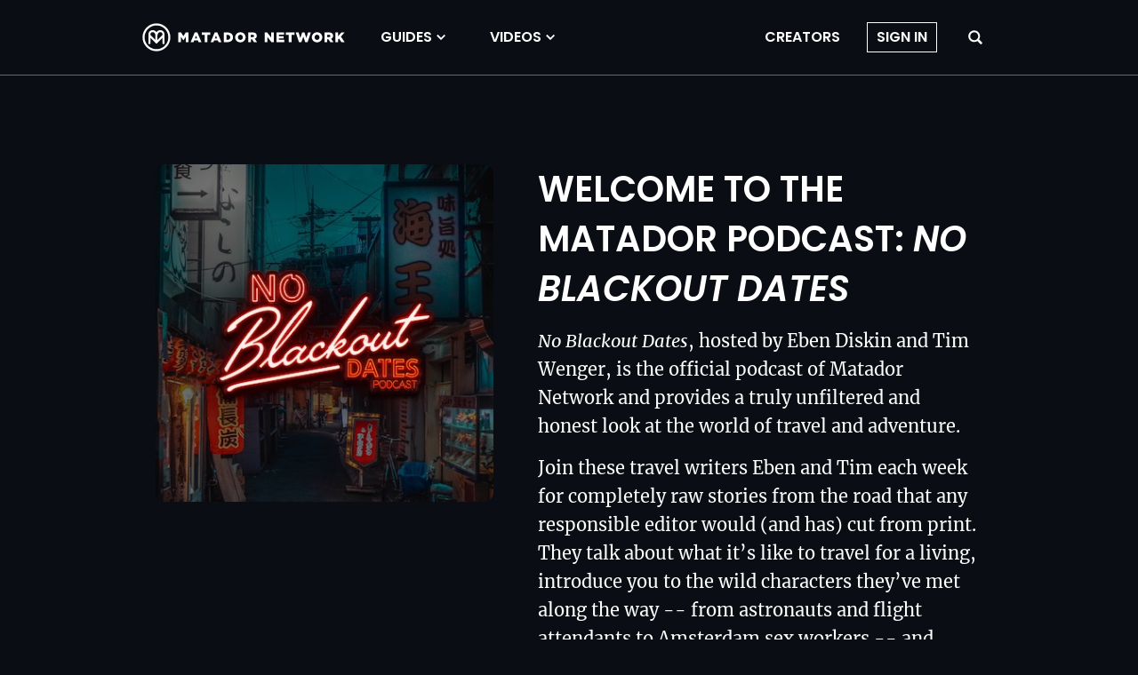

--- FILE ---
content_type: text/html; charset=UTF-8
request_url: https://matadornetwork.com/podcasts/no-blackout-dates/471402/
body_size: 37914
content:
<!DOCTYPE html>
<html lang="en-US">
<head>
<meta charset="UTF-8">
<title>Matador Network</title>
<meta name="viewport" content="width=device-width,initial-scale=1,minimum-scale=1,viewport-fit=cover">
<meta name="theme-color" content="#4c6a8e">
<link rel="icon" href="/favicon.ico">
<link rel="apple-touch-icon" href="/apple-touch-icon.png">
<link rel="mask-icon" href="/favicon.svg" color="#4c6a8e">
<link rel="preconnect" href="//cdn1.matadornetwork.com">
<link rel="dns-prefetch" href="//config.config-factory.com">
<link rel="stylesheet" href="https://matadornetwork.com/wp-content/themes/matador-network/css/mn-fonts.css?ver=1767833788">
<link rel="stylesheet" href="https://matadornetwork.com/wp-content/themes/matador-network/css/mn.css?ver=1767833789">
<noscript><link rel="stylesheet" href="https://matadornetwork.com/wp-content/themes/matador-network/css/no-js.css"></noscript>
<script type="text/javascript" src="https://cdn1.matadornetwork.com/assets/js/jquery-3.6.0.min.js?ver=20221103" id="jquery-js" defer="defer" data-wp-strategy="defer"></script>
<script type="text/javascript" src="https://matadornetwork.com/wp-content/themes/matador-network/js/mn.js?ver=1767833687" id="mn-js" defer="defer" data-wp-strategy="defer"></script>
<script defer src="https://embed.guidegeek.com/embed.js" data-company="matador-network"></script>
<script async src='https://www.google-analytics.com/analytics.js'></script>
<script async src="https://www.googletagmanager.com/gtm.js?id=GTM-59BP9J"></script>
<script async src="https://connect.facebook.net/en_US/fbevents.js"></script>
<script async src="https://www.googletagmanager.com/gtag/js?id=G-QKD85ZJNHR"></script>
<script>
window.dataLayer = window.dataLayer || [];
function gtag(){dataLayer.push(arguments);}
gtag('js', new Date());
</script>
<script>
window.ga_dimension_definitions = {"custom_content":"dimension1","video_embed":"dimension2","inbound_writer":"dimension3","post_author":"dimension4","post_editor":"dimension5","vertical":"dimension6","post_tags":"dimension7","publish_date":"dimension9","post_topics":null};
window.ga_properties = [];
window.ga_custom_vars = {"post_topics":"Wine | Wildlife | Wellness | Travel Safety | Travel Journalism | Travel Jobs | Travel | Train Travel | Theme Parks | Technology + Gear | Sustainability | Surfing | Student Work | Sporting Events | Solo Travel | Ski and Snow | RVing | Romance | Road Trips | Restaurants + Bars | Religion | Quizzes | Photo + Video + Film | Pets | Parks | Outdoor | Nightlife | News | National Parks | Narrative | Museums | Movies | Miscellaneous | Maps + Infographics | Luxe Travel | Lifestyle | LGBTQIA+ Travel | Languages | Interviews | Insider Guides | Humor | Holidays | Hiking | Golf | Galleries | Friend Groups | Food + Drink | Female Travel | Family Travel | Epic Stays | Entertainment | Documentaries | Diving | Digital Nomad | Cycling | Culture | Cultural Traditions | Cruises | Couples | Contests | Concerts + Festivals | Cannabis | Camping | Business Travel | Budget Travel | Black Travel | Beaches and Islands | Backpacking | Bachelor + Bachelorette | Bachelor | Astronomy | Art + Architecture | Archaeology | Airports + Flying | Adventure Travel | Activism","publish_date":"2010-01-01"};
window.ga4_enabled = true;
window.ua_enabled = false;
</script>
<meta name='robots' content='index, follow, max-snippet:-1, max-image-preview:large, max-video-preview:-1' />
	<style>img:is([sizes="auto" i], [sizes^="auto," i]) { contain-intrinsic-size: 3000px 1500px }</style>
	<meta name="apple-itunes-app" content="app-id=1463821797">
<meta name="apple-mobile-web-app-title" content="Matador">
<meta name="apple-mobile-web-app-capable" content="yes">
<meta property="fb:app_id" content="393539850705752">
<meta property="fb:pages" content="35974999393">
<meta property="og:site_name" content="Matador Network">
<meta property="og:description" content="Travel Fearlessly">
<meta property="og:url" content="https://matadornetwork.com/podcasts/no-blackout-dates//">
<meta property="og:image" content="https://cdn1.matadornetwork.com/assets/images/podcast/no-blackout-dates-icon.jpg">
<meta property="og:image:secure_url" content="https://cdn1.matadornetwork.com/assets/images/podcast/no-blackout-dates-icon.jpg">
<meta property="og:image:width" content="400">
<meta property="og:image:height" content="400">
<meta property="article:publisher" content="https://www.facebook.com/matadornetwork">
<meta property="og:type" content="article">
<meta property="twitter:account_id" content="16744558">
<meta property="twitter:site" content="@MatadorNetwork">
<meta property="twitter:description" content="Travel Fearlessly">
<meta property="twitter:image" content="https://cdn1.matadornetwork.com/assets/images/podcast/no-blackout-dates-icon.jpg">
<meta property="twitter:card" content="summary_large_image">
<meta property="twitter:creator" content="@MatadorNetwork">
<link rel="manifest" href="https://matadornetwork.com/wp-content/themes/matador-network/manifest.json">

	<!-- This site is optimized with the Yoast SEO plugin v20.8 - https://yoast.com/wordpress/plugins/seo/ -->
	<!-- / Yoast SEO plugin. -->


<script>
var ajaxurl = '/wp-admin/admin-ajax.php';
var mnajaxurl = 'https://matadornetwork.com/wp-content/plugins/matadornetwork/mn-ajax.php';
var maLoggedInCookie = 'mn-user-logged-in';
var mnTemplateJSDir = 'https://matadornetwork.com/wp-content/themes/matador-network/js/';
</script>
<script data-csasync="false">
var googletag = googletag || {};
googletag.config = googletag.config || {};
googletag.config.enabled_slots = [];
googletag.queue = googletag.queue || [];
googletag.defineSlot = function() { return { addService: function() { return this; } }; };
</script>
<script>window.dataLayer=window.dataLayer||[],dataLayer.push({"gtm.start":(new Date).getTime(),event:"gtm.js"}),window.GoogleAnalyticsObject="ga",window.ga=window.ga||function(){(ga.q=ga.q||[]).push(arguments)},ga.l=1*new Date,window.allGa=function(){},window.fbq=window.fbq||function(){fbq.callMethod?fbq.callMethod.apply(fbq,arguments):fbq.queue.push(arguments)},window._fbq||(window._fbq=fbq),fbq.push=fbq,fbq.loaded=!0,fbq.version="2.0",fbq.queue=[],window.mnTrack=()=>{},window.enableTracking=()=>{function a(){dataLayer.push(arguments)}if(window.isTrackingConsentNeeded=!1,window.dataLayer=window.dataLayer||[],dataLayer.push({eu_c:2}),window.ua_enabled)for(var e of window.ga_properties)ga("create",e.tracking_id,e.cookie_domain,{name:e.name,allowLinker:!0});if(window.ga4_enabled){var n={};for(var i in window.ga_custom_vars)n[window.ga_dimension_definitions[i]]=i;a("js",new Date),a("config","G-QKD85ZJNHR",{custom_map:n})}for(var i in window.ga_custom_vars)window.ua_enabled&&ga("set",window.ga_dimension_definitions[i],ga_custom_vars[i]),window.ga4_enabled&&a("event",i+"_dimension",{[i]:ga_custom_vars[i]});if(allGa=function(){if(arguments.length){var a=[].slice.call(arguments);ga(function(){for(var e=a[0],n=ga.getAll(),i=0;i<n.length;i++)a[0]=n[i].get("name")+"."+e,ga.apply(ga,a)})}},allGa("set","anonymizeIp",!0),mnTrack=(e="",n={})=>{if(window.ga4_enabled&&!n.no_ga4&&a("event",e,n),n.no_ga4&&delete n.no_ga4,window.ua_enabled){var i=["send","event"];"page_view"===e?(i[0]="send",i[1]="pageview",i[2]=void 0!==n.slug?n.slug:"",i=i.concat(n)):(i[2]=e,i[3]=void 0!==n.action?n.action:"",i[4]=void 0!==n.label?n.label:"",i[5]=void 0!==n.value?n.value:0,i[6]=void 0!==n.nonInteraction?{nonInteraction:1}:{}),allGa.apply(!1,i)}},mnTrack("page_view",{no_ga4:!0}),fbq("dataProcessingOptions",["LDU"],0,0),fbq("init","890302741001574"),fbq("track","PageView"),!window.disableAds){var o=document.getElementsByTagName("script")[0],t=document.createElement("script");t.async=!0,t.src="https://securepubads.g.doubleclick.net/tag/js/gpt.js",o.parentNode.insertBefore(t,o)}},/(^| )(CONSENT=2|EU=\(null\))(;|$)/.test(document.cookie)?enableTracking():window.isTrackingConsentNeeded=!/(^| )CONSENT=0(;|$)/.test(document.cookie);</script>
</head>
<body class="blog wp-singular matador_podcast-template-default single single-matador_podcast postid-0 wp-theme-matador-network page-dark page-podcast page-podcast--no-blackout-dates">
<header id="header-nav" class="header-nav header-nav--near-top header-nav--dark">
	<div class="header-nav__bar">
		<div id="header-nav-inner" class="header-nav__inner container">
							<div class="header-nav__inner-left">
					<label class="header-nav__hamburger-button" for="hamburger-menu__toggler"><svg xmlns="http://www.w3.org/2000/svg" viewBox="0 0 16 16">
<rect y="2" width="16" height="2" rx=".5"></rect>
<rect y="7" width="16" height="2" rx=".5"></rect>
<rect y="12" width="16" height="2" rx=".5"></rect>
</svg></label>
				</div>
				<div class="header-nav__inner-center">
					<a class="header-nav__logo" href="https://matadornetwork.com"><svg version="1.1" viewBox="0 0 321 45" xmlns="http://www.w3.org/2000/svg">
<path d="m22.504 0.45703c12.167 2.25e-4 22.042 9.8765 22.042 22.044-5e-4 12.167-9.8749 22.042-22.042 22.042-12.167 0-22.042-9.8748-22.043-22.042 0-12.168 9.8754-22.044 22.043-22.044zm0 3.1982c-10.408 0-18.846 8.4791-18.846 18.846 5e-4 10.365 8.4801 18.845 18.846 18.845 10.408-2e-4 18.844-8.4787 18.845-18.845 0-10.366-8.4366-18.846-18.845-18.846z"/>
<path d="m14.438 11.509c2.0339-0.6445 4.3383-0.3241 6.0566 0.789 0.8744 0.5596 1.5351 1.2981 2.0234 2.0918 0.4893-0.7863 1.1247-1.5284 2.0049-2.0918l0.0059-0.0029c1.7169-1.0673 4.0191-1.3871 6.0498-0.7871h0.0019c1.7508 0.5252 3.1318 1.7099 3.9483 3.3105l0.1562 0.3252 3e-3 0.0069 0.0029 0.0078c0.22 0.5379 0.3557 1.2493 0.4277 1.9472 0.0719 0.6971 0.084 1.4199 0.0401 2.0098v14.01h-3.1543v-9.6445l-9.5391 9.417-9.5381-9.4561v9.6406h-3.1543v-13.986c1e-5 -0.5769 0.0328-1.2974 0.11621-1.9981 0.0824-0.692 0.21885-1.4025 0.43845-1.9394l3e-3 -0.0078 0.0029-0.0069c0.7897-1.7652 2.2371-3.0745 4.1045-3.6347zm15.196 3.0214c-1.1171-0.3439-2.4669-0.1831-3.4092 0.42-0.6914 0.4573-1.1791 1.2392-1.5225 2.1103-0.3335 0.8464-0.5091 1.7212-0.6162 2.3359v7.4199c0.1183-0.117 0.247-0.2436 0.3838-0.3789 0.7424-0.7343 1.7345-1.7159 2.7334-2.7041 1.9977-1.9762 4.0197-3.9768 4.1289-4.0859 0.388-0.388 0.5949-0.9416 0.6475-1.5576 0.0525-0.6157-0.054-1.2508-0.2432-1.7432-0.4347-1.1227-1.3726-1.5728-2.1025-1.8164zm-10.836 0.4239c-0.9601-0.5733-2.3177-0.7649-3.4228-0.4219l-0.0069 0.0029-0.0068 2e-3c-0.6927 0.1924-1.6418 0.6776-2.0801 1.8095-0.1892 0.4925-0.2956 1.1275-0.2431 1.7432 0.0526 0.616 0.2594 1.1696 0.6474 1.5576l-0.0019 1e-3c0.0746 0.0682 0.2287 0.2144 0.4199 0.4014 0.24 0.2346 0.5683 0.5577 0.9541 0.9384 0.7718 0.7618 1.7763 1.757 2.7724 2.7451 0.9965 0.9884 1.9854 1.9706 2.7247 2.7051 0.1342 0.1334 0.2606 0.2584 0.3769 0.374v-7.4042c-0.1302-0.6314-0.3053-1.5137-0.6348-2.3672-0.3398-0.8805-0.8161-1.6541-1.499-2.0869z"/>
<path d="m57 14.831h4.497l3.645 5.9172 3.6923-5.9172h4.4971v15.337h-4.2131v-8.8047l-3.9763 6.0118h-0.0947l-3.8816-5.9645v8.7574h-4.1657v-15.337z"/>
<path d="m83.126 14.736h4.1183l6.5326 15.479h-4.5444l-1.1361-2.7455h-5.9172l-1.0887 2.7455h-4.497l6.5325-15.479zm3.7396 9.3728-1.7041-4.355-1.7515 4.355h3.4556z"/>
<path d="m98.889 18.57h-4.5917v-3.7397h13.444v3.7397h-4.592v11.598h-4.2604v-11.598z"/>
<path d="m114.75 14.736h4.118l6.533 15.479h-4.545l-1.136-2.7455h-5.917l-1.089 2.7455h-4.449l6.485-15.479zm3.739 9.3728-1.704-4.355-1.751 4.355h3.455z"/>
<path d="m129.13 14.831h5.917c5.491 0 8.663 3.1716 8.663 7.574v0.0473c0 4.4497-3.219 7.716-8.758 7.716h-5.822v-15.337zm6.012 11.598c2.556 0 4.213-1.4201 4.213-3.8816v-0.0473c0-2.4616-1.704-3.8817-4.213-3.8817h-1.752v7.8106c0-0.0473 1.752-0.0473 1.752 0z"/>
<path d="m147.12 22.547c0-4.4497 3.55-8.0473 8.284-8.0473s8.237 3.5503 8.237 7.9527v0.0473c0 4.4024-3.551 8-8.284 8-4.734 0-8.237-3.5503-8.237-7.9527zm12.166 0c0-2.2722-1.61-4.213-3.929-4.213-2.32 0-3.882 1.8935-3.882 4.1184v0.0473c0 2.2249 1.609 4.1657 3.929 4.1657s3.882-1.8935 3.882-4.1184z"/>
<path d="m167.72 14.831h7.242c2.367 0 3.977 0.6154 5.018 1.6568 0.9 0.8521 1.373 2.0355 1.373 3.5503v0.0473c0 2.3669-1.231 3.929-3.172 4.7338l3.645 5.3491h-4.923l-3.077-4.6391h-1.846v4.6391h-4.26v-15.337zm7.053 7.3846c1.467 0 2.272-0.71 2.272-1.7988v-0.0473c0-1.1835-0.899-1.7988-2.319-1.7988h-2.793v3.6923l2.84-0.0474z"/>
<path d="m193.88 14.831h3.977l6.296 8.0947v-8.0947h4.213v15.337h-3.74l-6.58-8.426v8.426h-4.213v-15.337h0.047z"/>
<path d="m212.38 14.831h12.355v3.5976h-8.142v2.3196h7.384v3.3609h-7.384v2.4142h8.284v3.5977h-12.45v-15.29h-0.047z"/>
<path d="m232.12 18.57h-4.592v-3.7397h13.444v3.7397h-4.592v11.598h-4.26v-11.598z"/>
<path d="m243.1 14.831h4.497l2.65 8.8994 2.983-8.9467h3.645l2.982 8.9467 2.698-8.8994h4.403l-5.16 15.432h-3.693l-3.076-8.8521-3.077 8.8521h-3.693l-5.159-15.432z"/>
<path d="m268.57 22.547c0-4.4497 3.551-8.0473 8.284-8.0473 4.734 0 8.237 3.5503 8.237 7.9527v0.0473c0 4.4024-3.55 8-8.284 8s-8.237-3.5503-8.237-7.9527zm12.166 0c0-2.2722-1.609-4.213-3.929-4.213s-3.882 1.8935-3.882 4.1184v0.0473c0 2.2249 1.61 4.1657 3.929 4.1657 2.367 0 3.882-1.8935 3.882-4.1184z"/>
<path d="m288.64 14.831h7.242c2.367 0 3.977 0.6154 5.018 1.6568 0.899 0.8521 1.373 2.0355 1.373 3.5503v0.0473c0 2.3669-1.231 3.929-3.172 4.7338l3.645 5.3491h-4.923l-3.077-4.6391h-1.846v4.6391h-4.26v-15.337zm7.053 7.3846c1.467 0 2.272-0.71 2.272-1.7988v-0.0473c0-1.1835-0.852-1.7988-2.319-1.7988h-2.793v3.6923l2.84-0.0474z"/>
<path d="m305.74 14.831h4.26v6.2485l5.302-6.2485h5.065l-5.822 6.5799 5.964 8.7574h-5.112l-3.882-5.6805-1.562 1.7515v3.9763h-4.26v-15.385h0.047z"/>
</svg></a>
					<nav class="header-nav__menu--main header-nav__menu" aria-label="Main Menu Left">
	<ul class="menu">
					<li class="destinations menu-item">
			<a href="/destinations/">Guides</a>
					</li>
					<li class="videos menu-item">
			<a href="/videos/">Videos</a>
					</li>
		</ul>
</nav>
				</div>
				<div class="header-nav__inner-right">
					<nav class="header-nav__menu--more header-nav__menu" aria-label="More Menu Right">
	<ul class="menu">
					<li class=" menu-item">
			<a href="https://creators.matadornetwork.com">Creators</a>
					</li>
		</ul>
</nav>
					<nav class="header-nav__menu--account header-nav__menu" aria-label="Account">
						<div class="user__notification"></div>
						<ul class="menu is-user-logged-in">
							<li class="menu-item menu-item-user menu-item-has-children menu-item-sub-menu-right">
								<a href="https://matadornetwork.com/profile">Account</a>
								<ul class="sub-menu">
		<li class="menu-item-user menu-item"><a rel="nofollow" href="https://matadornetwork.com/profile">Profile</a></li>
	<li class="menu-item-divider"></li>
	<li class="menu-item"><a rel="nofollow" href="https://matadornetwork.com/travel-map">Travel Map</a></li>
	<li class="menu-item"><a rel="nofollow" href="https://matadornetwork.com/bookmarks">Bookmarks</a></li>
	<li class="menu-item"><a rel="nofollow" href="https://matadornetwork.com/interest-edit">Interests</a></li>
	<li class="menu-item"><a rel="nofollow" href="https://matadornetwork.com/profile-edit">Settings</a></li>
	<li class="menu-item-divider"></li>
	<li class="menu-item"><a rel="nofollow" href="https://matadornetwork.com/logout">Sign Out</a></li>
</ul>							</li>
						</ul>
						<ul class="menu is-user-logged-out-placeholder">
	<li class="menu-item menu-item-login"><a href="https://matadornetwork.com/login">Sign In</a></li>
</ul>					</nav>
					<label class="header-nav__search-button" for="mega-search__toggler"><svg xmlns="http://www.w3.org/2000/svg" viewBox="0 0 16 16">
<path d="M15.4,13.6l-3.2-3.2c0,0,0,0,0,0c0.7-1,1.1-2.3,1.1-3.6c0-3.6-2.9-6.5-6.5-6.5S0.2,3.2,0.2,6.8s2.9,6.5,6.5,6.5c1.3,0,2.6-0.4,3.6-1.1c0,0,0,0,0,0l3.2,3.2c0.5,0.5,1.3,0.5,1.8,0C15.9,14.9,15.9,14.1,15.4,13.6z M6.8,11.3c-2.5,0-4.5-2-4.5-4.5s2-4.5,4.5-4.5s4.5,2,4.5,4.5S9.2,11.3,6.8,11.3z"/>
</svg></label>
				</div>
					</div>
	</div>
	<div class="header-nav__dropdown--destinations header-nav__dropdown" style="display:none">
	<div class="header-nav__dropdown-inner container">
		<div class="dropdown-menu">
			<nav class="dropdown-menu__sub" aria-label="Destinations">
																	<div class="dropdown-menu__sub-item">
													<button>Featured Cities</button>
												<div class="dropdown-menu__sub-content">
														<div class="dropdown-menu__section">
																									<nav class="dropdown-menu__link-grid">
																									<div class="dropdown-menu__link">
										<a class="dropdown-menu__link-title" href="https://matadornetwork.com/destinations/middle-east/united-arab-emirates/abu-dhabi/">Abu Dhabi</a>
									</div>
																	<div class="dropdown-menu__link">
										<a class="dropdown-menu__link-title" href="https://matadornetwork.com/destinations/europe/netherlands/amsterdam/">Amsterdam</a>
									</div>
																	<div class="dropdown-menu__link">
										<a class="dropdown-menu__link-title" href="https://matadornetwork.com/destinations/north-america/united-states/aspen/">Aspen</a>
									</div>
																	<div class="dropdown-menu__link">
										<a class="dropdown-menu__link-title" href="https://matadornetwork.com/destinations/europe/greece/athens/">Athens</a>
									</div>
																	<div class="dropdown-menu__link">
										<a class="dropdown-menu__link-title" href="https://matadornetwork.com/destinations/north-america/united-states/atlanta/">Atlanta</a>
									</div>
																	<div class="dropdown-menu__link">
										<a class="dropdown-menu__link-title" href="https://matadornetwork.com/destinations/europe/spain/barcelona/">Barcelona</a>
									</div>
																	<div class="dropdown-menu__link">
										<a class="dropdown-menu__link-title" href="https://matadornetwork.com/destinations/asia/china/beijing/">Beijing</a>
									</div>
																	<div class="dropdown-menu__link">
										<a class="dropdown-menu__link-title" href="https://matadornetwork.com/destinations/europe/united-kingdom/northern-ireland/belfast/">Belfast</a>
									</div>
																	<div class="dropdown-menu__link">
										<a class="dropdown-menu__link-title" href="https://matadornetwork.com/destinations/europe/germany/berlin/">Berlin</a>
									</div>
																	<div class="dropdown-menu__link">
										<a class="dropdown-menu__link-title" href="https://matadornetwork.com/destinations/north-america/united-states/boston-united-states/">Boston</a>
									</div>
																	<div class="dropdown-menu__link">
										<a class="dropdown-menu__link-title" href="https://matadornetwork.com/destinations/south-america/argentina/buenos-aires/">Buenos Aires</a>
									</div>
																	<div class="dropdown-menu__link">
										<a class="dropdown-menu__link-title" href="https://matadornetwork.com/destinations/north-america/united-states/chicago/">Chicago</a>
									</div>
																	<div class="dropdown-menu__link">
										<a class="dropdown-menu__link-title" href="https://matadornetwork.com/destinations/north-america/united-states/dallas-united-states/">Dallas-Fort Worth</a>
									</div>
																	<div class="dropdown-menu__link">
										<a class="dropdown-menu__link-title" href="https://matadornetwork.com/destinations/north-america/united-states/denver/">Denver</a>
									</div>
																	<div class="dropdown-menu__link">
										<a class="dropdown-menu__link-title" href="https://matadornetwork.com/destinations/middle-east/united-arab-emirates/dubai/">Dubai</a>
									</div>
																	<div class="dropdown-menu__link">
										<a class="dropdown-menu__link-title" href="https://matadornetwork.com/destinations/middle-east/saudi-arabia/jeddah/">Jeddah</a>
									</div>
																	<div class="dropdown-menu__link">
										<a class="dropdown-menu__link-title" href="https://matadornetwork.com/destinations/europe/united-kingdom/england/london/">London</a>
									</div>
																	<div class="dropdown-menu__link">
										<a class="dropdown-menu__link-title" href="https://matadornetwork.com/destinations/europe/spain/madrid/">Madrid</a>
									</div>
																	<div class="dropdown-menu__link">
										<a class="dropdown-menu__link-title" href="https://matadornetwork.com/destinations/europe/united-kingdom/england/manchester/">Manchester</a>
									</div>
																	<div class="dropdown-menu__link">
										<a class="dropdown-menu__link-title" href="https://matadornetwork.com/destinations/north-america/mexico/mexico-city/">Mexico City</a>
									</div>
																	<div class="dropdown-menu__link">
										<a class="dropdown-menu__link-title" href="https://matadornetwork.com/destinations/north-america/united-states/miami/">Miami</a>
									</div>
																	<div class="dropdown-menu__link">
										<a class="dropdown-menu__link-title" href="https://matadornetwork.com/destinations/north-america/united-states/milwaukee/">Milwaukee</a>
									</div>
																	<div class="dropdown-menu__link">
										<a class="dropdown-menu__link-title" href="https://matadornetwork.com/destinations/north-america/united-states/philadelphia-united-states/">Philadelphia</a>
									</div>
																	<div class="dropdown-menu__link">
										<a class="dropdown-menu__link-title" href="https://matadornetwork.com/destinations/middle-east/saudi-arabia/riyadh/">Riyadh</a>
									</div>
																									</nav>
															</div>
													</div>
					</div>
																			<div class="dropdown-menu__sub-item">
													<a href="https://matadornetwork.com/destinations/europe/">Europe</a>
												<div class="dropdown-menu__sub-content">
														<div class="dropdown-menu__section">
																									<nav class="dropdown-menu__link-grid">
																									<div class="dropdown-menu__link">
										<a class="dropdown-menu__link-title" href="https://matadornetwork.com/destinations/europe/netherlands/amsterdam/">Amsterdam</a>
									</div>
																	<div class="dropdown-menu__link">
										<a class="dropdown-menu__link-title" href="https://matadornetwork.com/destinations/europe/spain/barcelona/">Barcelona</a>
									</div>
																	<div class="dropdown-menu__link">
										<a class="dropdown-menu__link-title" href="https://matadornetwork.com/destinations/europe/germany/berlin/">Berlin</a>
									</div>
																	<div class="dropdown-menu__link">
										<a class="dropdown-menu__link-title" href="https://matadornetwork.com/destinations/europe/hungary/budapest/">Budapest</a>
									</div>
																	<div class="dropdown-menu__link">
										<a class="dropdown-menu__link-title" href="https://matadornetwork.com/destinations/europe/ireland/dublin/">Dublin</a>
									</div>
																	<div class="dropdown-menu__link">
										<a class="dropdown-menu__link-title" href="https://matadornetwork.com/destinations/europe/united-kingdom/scotland/edinburgh/">Edinburgh</a>
									</div>
																	<div class="dropdown-menu__link">
										<a class="dropdown-menu__link-title" href="https://matadornetwork.com/destinations/europe/united-kingdom/england/london/">London</a>
									</div>
																	<div class="dropdown-menu__link">
										<a class="dropdown-menu__link-title" href="https://matadornetwork.com/destinations/europe/france/paris/">Paris</a>
									</div>
																	<div class="dropdown-menu__link">
										<a class="dropdown-menu__link-title" href="https://matadornetwork.com/destinations/europe/czech-republic/prague/">Prague</a>
									</div>
																	<div class="dropdown-menu__link">
										<a class="dropdown-menu__link-title" href="https://matadornetwork.com/destinations/europe/italy/rome/">Rome</a>
									</div>
																	<div class="dropdown-menu__link">
										<a class="dropdown-menu__link-title" href="https://matadornetwork.com/destinations/europe/italy/venice/">Venice</a>
									</div>
																									</nav>
															</div>
													</div>
					</div>
																			<div class="dropdown-menu__sub-item">
													<button>America</button>
												<div class="dropdown-menu__sub-content">
														<div class="dropdown-menu__section">
																	<div class="dropdown-menu__section-title">North America</div>
																																	<div class="dropdown-menu__link">
										<a class="dropdown-menu__link-title" href="https://matadornetwork.com/destinations/north-america/united-states/atlanta/">Atlanta</a>
									</div>
																	<div class="dropdown-menu__link">
										<a class="dropdown-menu__link-title" href="https://matadornetwork.com/destinations/north-america/united-states/boston-united-states/">Boston</a>
									</div>
																	<div class="dropdown-menu__link">
										<a class="dropdown-menu__link-title" href="https://matadornetwork.com/destinations/north-america/united-states/chicago/">Chicago</a>
									</div>
																	<div class="dropdown-menu__link">
										<a class="dropdown-menu__link-title" href="https://matadornetwork.com/destinations/north-america/united-states/dallas-united-states/">Dallas-Fort Worth</a>
									</div>
																	<div class="dropdown-menu__link">
										<a class="dropdown-menu__link-title" href="https://matadornetwork.com/destinations/north-america/united-states/denver/">Denver</a>
									</div>
																	<div class="dropdown-menu__link">
										<a class="dropdown-menu__link-title" href="https://matadornetwork.com/destinations/north-america/mexico/mexico-city/">Mexico City</a>
									</div>
																	<div class="dropdown-menu__link">
										<a class="dropdown-menu__link-title" href="https://matadornetwork.com/destinations/north-america/united-states/miami/">Miami</a>
									</div>
																	<div class="dropdown-menu__link">
										<a class="dropdown-menu__link-title" href="https://matadornetwork.com/destinations/north-america/united-states/philadelphia-united-states/">Philadelphia</a>
									</div>
																	<div class="dropdown-menu__link">
										<a class="dropdown-menu__link-title" href="https://matadornetwork.com/destinations/north-america/united-states/phoenix-united-states/">Phoenix</a>
									</div>
																	<div class="dropdown-menu__link">
										<a class="dropdown-menu__link-title" href="https://matadornetwork.com/destinations/north-america/united-states/seattle/">Seattle</a>
									</div>
																	<div class="dropdown-menu__link">
										<a class="dropdown-menu__link-title" href="https://matadornetwork.com/destinations/north-america/canada/toronto/">Toronto</a>
									</div>
																	<div class="dropdown-menu__link">
										<a class="dropdown-menu__link-title" href="https://matadornetwork.com/destinations/north-america/canada/vancouver/">Vancouver</a>
									</div>
																							</div>
														<div class="dropdown-menu__section">
																	<div class="dropdown-menu__section-title">Central America</div>
																																	<div class="dropdown-menu__link">
										<a class="dropdown-menu__link-title" href="https://matadornetwork.com/destinations/central-america/belize/">Belize</a>
									</div>
																	<div class="dropdown-menu__link">
										<a class="dropdown-menu__link-title" href="https://matadornetwork.com/destinations/central-america/costa-rica/">Costa Rica</a>
									</div>
																	<div class="dropdown-menu__link">
										<a class="dropdown-menu__link-title" href="https://matadornetwork.com/destinations/central-america/guatemala/">Guatemala</a>
									</div>
																	<div class="dropdown-menu__link">
										<a class="dropdown-menu__link-title" href="https://matadornetwork.com/destinations/central-america/honduras/">Honduras</a>
									</div>
																	<div class="dropdown-menu__link">
										<a class="dropdown-menu__link-title" href="https://matadornetwork.com/destinations/central-america/nicaragua/">Nicaragua</a>
									</div>
																	<div class="dropdown-menu__link">
										<a class="dropdown-menu__link-title" href="https://matadornetwork.com/destinations/central-america/panama/">Panama</a>
									</div>
																							</div>
														<div class="dropdown-menu__section">
																	<div class="dropdown-menu__section-title">Caribbean</div>
																																	<div class="dropdown-menu__link">
										<a class="dropdown-menu__link-title" href="https://matadornetwork.com/destinations/caribbean/cuba/">Cuba</a>
									</div>
																	<div class="dropdown-menu__link">
										<a class="dropdown-menu__link-title" href="https://matadornetwork.com/destinations/caribbean/dominican-republic/">Dominican Republic</a>
									</div>
																	<div class="dropdown-menu__link">
										<a class="dropdown-menu__link-title" href="https://matadornetwork.com/destinations/caribbean/haiti/">Haiti</a>
									</div>
																	<div class="dropdown-menu__link">
										<a class="dropdown-menu__link-title" href="https://matadornetwork.com/destinations/caribbean/jamaica/">Jamaica</a>
									</div>
																	<div class="dropdown-menu__link">
										<a class="dropdown-menu__link-title" href="https://matadornetwork.com/destinations/caribbean/puerto-rico/">Puerto Rico</a>
									</div>
																							</div>
														<div class="dropdown-menu__section">
																	<div class="dropdown-menu__section-title">South America</div>
																																	<div class="dropdown-menu__link">
										<a class="dropdown-menu__link-title" href="https://matadornetwork.com/destinations/south-america/argentina/">Argentina</a>
									</div>
																	<div class="dropdown-menu__link">
										<a class="dropdown-menu__link-title" href="https://matadornetwork.com/destinations/south-america/bolivia/">Bolivia</a>
									</div>
																	<div class="dropdown-menu__link">
										<a class="dropdown-menu__link-title" href="https://matadornetwork.com/destinations/south-america/brazil/">Brazil</a>
									</div>
																	<div class="dropdown-menu__link">
										<a class="dropdown-menu__link-title" href="https://matadornetwork.com/destinations/south-america/chile/">Chile</a>
									</div>
																	<div class="dropdown-menu__link">
										<a class="dropdown-menu__link-title" href="https://matadornetwork.com/destinations/south-america/colombia/">Colombia</a>
									</div>
																	<div class="dropdown-menu__link">
										<a class="dropdown-menu__link-title" href="https://matadornetwork.com/destinations/south-america/ecuador/">Ecuador</a>
									</div>
																	<div class="dropdown-menu__link">
										<a class="dropdown-menu__link-title" href="https://matadornetwork.com/destinations/south-america/peru/">Peru</a>
									</div>
																	<div class="dropdown-menu__link">
										<a class="dropdown-menu__link-title" href="https://matadornetwork.com/destinations/south-america/uruguay/">Uruguay</a>
									</div>
																	<div class="dropdown-menu__link">
										<a class="dropdown-menu__link-title" href="https://matadornetwork.com/destinations/south-america/venezuela/">Venezuela</a>
									</div>
																							</div>
													</div>
					</div>
																			<div class="dropdown-menu__sub-item">
													<a href="https://matadornetwork.com/destinations/africa/">Africa</a>
												<div class="dropdown-menu__sub-content">
														<div class="dropdown-menu__section">
																									<nav class="dropdown-menu__link-grid">
																									<div class="dropdown-menu__link">
										<a class="dropdown-menu__link-title" href="https://matadornetwork.com/destinations/africa/ethiopia/">Ethiopia</a>
									</div>
																	<div class="dropdown-menu__link">
										<a class="dropdown-menu__link-title" href="https://matadornetwork.com/destinations/africa/kenya/">Kenya</a>
									</div>
																	<div class="dropdown-menu__link">
										<a class="dropdown-menu__link-title" href="https://matadornetwork.com/destinations/africa/mali/">Mali</a>
									</div>
																	<div class="dropdown-menu__link">
										<a class="dropdown-menu__link-title" href="https://matadornetwork.com/destinations/africa/namibia/">Namibia</a>
									</div>
																	<div class="dropdown-menu__link">
										<a class="dropdown-menu__link-title" href="https://matadornetwork.com/destinations/africa/south-africa/">South Africa</a>
									</div>
																	<div class="dropdown-menu__link">
										<a class="dropdown-menu__link-title" href="https://matadornetwork.com/destinations/africa/tunisia/">Tunisia</a>
									</div>
																	<div class="dropdown-menu__link">
										<a class="dropdown-menu__link-title" href="https://matadornetwork.com/destinations/africa/uganda/">Uganda</a>
									</div>
																	<div class="dropdown-menu__link">
										<a class="dropdown-menu__link-title" href="https://matadornetwork.com/destinations/africa/zimbabwe/">Zimbabwe</a>
									</div>
																									</nav>
															</div>
													</div>
					</div>
																			<div class="dropdown-menu__sub-item">
													<a href="https://matadornetwork.com/destinations/middle-east/">Middle East</a>
												<div class="dropdown-menu__sub-content">
														<div class="dropdown-menu__section">
																									<nav class="dropdown-menu__link-grid">
																									<div class="dropdown-menu__link">
										<a class="dropdown-menu__link-title" href="https://matadornetwork.com/destinations/africa/egypt/">Egypt</a>
									</div>
																	<div class="dropdown-menu__link">
										<a class="dropdown-menu__link-title" href="https://matadornetwork.com/destinations/middle-east/iran/">Iran</a>
									</div>
																	<div class="dropdown-menu__link">
										<a class="dropdown-menu__link-title" href="https://matadornetwork.com/destinations/middle-east/israel/">Israel</a>
									</div>
																	<div class="dropdown-menu__link">
										<a class="dropdown-menu__link-title" href="https://matadornetwork.com/destinations/middle-east/jordan/">Jordan</a>
									</div>
																	<div class="dropdown-menu__link">
										<a class="dropdown-menu__link-title" href="https://matadornetwork.com/destinations/middle-east/palestinian-territory/">Palestine</a>
									</div>
																	<div class="dropdown-menu__link">
										<a class="dropdown-menu__link-title" href="https://matadornetwork.com/destinations/middle-east/saudi-arabia/">Saudi Arabia</a>
									</div>
																	<div class="dropdown-menu__link">
										<a class="dropdown-menu__link-title" href="https://matadornetwork.com/destinations/middle-east/syria/">Syria</a>
									</div>
																	<div class="dropdown-menu__link">
										<a class="dropdown-menu__link-title" href="https://matadornetwork.com/destinations/europe/turkiye/">Türkiye</a>
									</div>
																	<div class="dropdown-menu__link">
										<a class="dropdown-menu__link-title" href="https://matadornetwork.com/destinations/middle-east/united-arab-emirates/">United Arab Emirates</a>
									</div>
																									</nav>
															</div>
													</div>
					</div>
																			<div class="dropdown-menu__sub-item">
													<a href="https://matadornetwork.com/destinations/asia/">Asia</a>
												<div class="dropdown-menu__sub-content">
														<div class="dropdown-menu__section">
																									<nav class="dropdown-menu__link-grid">
																									<div class="dropdown-menu__link">
										<a class="dropdown-menu__link-title" href="https://matadornetwork.com/destinations/asia/afghanistan/">Afghanistan</a>
									</div>
																	<div class="dropdown-menu__link">
										<a class="dropdown-menu__link-title" href="https://matadornetwork.com/destinations/asia/cambodia/">Cambodia</a>
									</div>
																	<div class="dropdown-menu__link">
										<a class="dropdown-menu__link-title" href="https://matadornetwork.com/destinations/asia/china/">China</a>
									</div>
																	<div class="dropdown-menu__link">
										<a class="dropdown-menu__link-title" href="https://matadornetwork.com/destinations/asia/georgia/">Georgia</a>
									</div>
																	<div class="dropdown-menu__link">
										<a class="dropdown-menu__link-title" href="https://matadornetwork.com/destinations/asia/hong-kong/">Hong Kong</a>
									</div>
																	<div class="dropdown-menu__link">
										<a class="dropdown-menu__link-title" href="https://matadornetwork.com/destinations/asia/india/">India</a>
									</div>
																	<div class="dropdown-menu__link">
										<a class="dropdown-menu__link-title" href="https://matadornetwork.com/destinations/asia/indonesia/">Indonesia</a>
									</div>
																	<div class="dropdown-menu__link">
										<a class="dropdown-menu__link-title" href="https://matadornetwork.com/destinations/asia/japan/">Japan</a>
									</div>
																	<div class="dropdown-menu__link">
										<a class="dropdown-menu__link-title" href="https://matadornetwork.com/destinations/asia/laos/">Laos</a>
									</div>
																	<div class="dropdown-menu__link">
										<a class="dropdown-menu__link-title" href="https://matadornetwork.com/destinations/asia/malaysia/">Malaysia</a>
									</div>
																	<div class="dropdown-menu__link">
										<a class="dropdown-menu__link-title" href="https://matadornetwork.com/destinations/asia/maldives/">Maldives</a>
									</div>
																	<div class="dropdown-menu__link">
										<a class="dropdown-menu__link-title" href="https://matadornetwork.com/destinations/asia/myanmar/">Myanmar</a>
									</div>
																	<div class="dropdown-menu__link">
										<a class="dropdown-menu__link-title" href="https://matadornetwork.com/destinations/asia/nepal/">Nepal</a>
									</div>
																	<div class="dropdown-menu__link">
										<a class="dropdown-menu__link-title" href="https://matadornetwork.com/destinations/asia/north-korea/">North Korea</a>
									</div>
																	<div class="dropdown-menu__link">
										<a class="dropdown-menu__link-title" href="https://matadornetwork.com/destinations/asia/pakistan/">Pakistan</a>
									</div>
																	<div class="dropdown-menu__link">
										<a class="dropdown-menu__link-title" href="https://matadornetwork.com/destinations/asia/philippines/">Philippines</a>
									</div>
																	<div class="dropdown-menu__link">
										<a class="dropdown-menu__link-title" href="https://matadornetwork.com/destinations/asia/singapore/">Singapore</a>
									</div>
																	<div class="dropdown-menu__link">
										<a class="dropdown-menu__link-title" href="https://matadornetwork.com/destinations/asia/south-korea/">South Korea</a>
									</div>
																	<div class="dropdown-menu__link">
										<a class="dropdown-menu__link-title" href="https://matadornetwork.com/destinations/asia/sri-lanka/">Sri Lanka</a>
									</div>
																	<div class="dropdown-menu__link">
										<a class="dropdown-menu__link-title" href="https://matadornetwork.com/destinations/asia/taiwan/">Taiwan</a>
									</div>
																	<div class="dropdown-menu__link">
										<a class="dropdown-menu__link-title" href="https://matadornetwork.com/destinations/asia/thailand/">Thailand</a>
									</div>
																	<div class="dropdown-menu__link">
										<a class="dropdown-menu__link-title" href="https://matadornetwork.com/destinations/asia/vietnam/">Vietnam</a>
									</div>
																									</nav>
															</div>
													</div>
					</div>
																			<div class="dropdown-menu__sub-item">
													<a href="https://matadornetwork.com/destinations/oceania/">Oceania</a>
												<div class="dropdown-menu__sub-content">
														<div class="dropdown-menu__section">
																									<nav class="dropdown-menu__link-grid">
																									<div class="dropdown-menu__link">
										<a class="dropdown-menu__link-title" href="https://matadornetwork.com/destinations/oceania/australia/">Australia</a>
									</div>
																	<div class="dropdown-menu__link">
										<a class="dropdown-menu__link-title" href="https://matadornetwork.com/destinations/oceania/new-zealand/">New Zealand</a>
									</div>
																	<div class="dropdown-menu__link">
										<a class="dropdown-menu__link-title" href="https://matadornetwork.com/destinations/oceania/papua-new-guinea/">Papua New Guinea</a>
									</div>
																									</nav>
															</div>
													</div>
					</div>
															</nav>
		</div>
		<div class="dropdown-menu__action">
			<a href="https://matadornetwork.com/destinations/">Explore More Guides</a>
		</div>
	</div>
</div>		<div class="header-nav__dropdown--videos header-nav__dropdown" style="display:none">
	<div class="header-nav__dropdown-inner container">
		<div class="dropdown-menu">
						<div class="dropdown-menu__section">
				<header class="page-section__sub-header">
					<h3>Matador Original Series</h3>
				</header>
				<div class="article-link-list">
			<div class="row">
										<div class="article-link wow-me col-sm-3" data-format="player" data-id="4aN8L9iC">
				<a class="article-link-poster" href="https://matadornetwork.com/videos/travel-iq/">
	<div class="article-link-poster__image wow-me lazy" data-original="https://cdn1.matadornetwork.com/blogs/1/2024/01/TIQ_SeriesPoster.png" style="background-image:url('[data-uri]');"></div><noscript><div class="article-link-poster__image" style="background-image:url('https://cdn1.matadornetwork.com/blogs/1/2024/01/TIQ_SeriesPoster.png');"></div></noscript>
	</a>			</div>
								<div class="article-link wow-me col-sm-3" data-format="player" data-id="RagIbFpB">
				<a class="article-link-poster" href="https://matadornetwork.com/videos/pack-like-a-pro/">
	<div class="article-link-poster__image wow-me lazy" data-original="https://cdn1.matadornetwork.com/blogs/1/2024/01/PackLikeaPro_SeriesPoster-02.jpg" style="background-image:url('[data-uri]');"></div><noscript><div class="article-link-poster__image" style="background-image:url('https://cdn1.matadornetwork.com/blogs/1/2024/01/PackLikeaPro_SeriesPoster-02.jpg');"></div></noscript>
	</a>			</div>
								<div class="article-link wow-me col-sm-3" data-format="player" data-id="fxav9gMt">
				<a class="article-link-poster" href="https://matadornetwork.com/videos/global-citizen/">
	<div class="article-link-poster__image wow-me lazy" data-original="https://cdn1.matadornetwork.com/blogs/1/2023/07/GlobalCitizen_Poster_Series_R2_V1.jpg" style="background-image:url('[data-uri]');"></div><noscript><div class="article-link-poster__image" style="background-image:url('https://cdn1.matadornetwork.com/blogs/1/2023/07/GlobalCitizen_Poster_Series_R2_V1.jpg');"></div></noscript>
	</a>			</div>
								<div class="article-link wow-me col-sm-3" data-format="player" data-id="Lry1FofQ">
				<a class="article-link-poster" href="https://matadornetwork.com/videos/creators-corner/">
	<div class="article-link-poster__image wow-me lazy" data-original="https://cdn1.matadornetwork.com/blogs/1/2023/06/CreatorsCorner_SeriesPoster.jpg" style="background-image:url('[data-uri]');"></div><noscript><div class="article-link-poster__image" style="background-image:url('https://cdn1.matadornetwork.com/blogs/1/2023/06/CreatorsCorner_SeriesPoster.jpg');"></div></noscript>
	</a>			</div>
						</div>
	</div>			</div>
					</div>
		<div class="dropdown-menu__action">
			<a href="https://matadornetwork.com/videos/">Explore More Videos</a>
		</div>
	</div>
</div></header>
<input id="mega-search__toggler" type="checkbox" autocomplete="off" style="display:none">
<div id="mega-search" class="mega-search" style="display:none">
	<div class="mega-search__inner">
		<div class="mega-search__action">
			<div class="mega-search__action-inner">
				<label class="mega-search__close-button" for="mega-search__toggler">&#10006;</label>
				<form class="mega-search__form" method="post" action="" novalidate>
					<input type="search" name="q" placeholder="Ask me anything about travel…">
				</form>
			</div>
		</div>
		<div class="mega-search__content" data-sidebar-inner-scroll>
			<div class="mega-search__content-inner">
				<div class="mega-search__intro">
									</div>
				<div class="post-dump" data-article-link data-type="search" data-offset="0" data-layout="card" data-span="md-3">
	<div class="article-link-list">
			<div class="row">
					</div>
	</div>	<div class="page-section__action wow-me">
								<button class="page-section__action-button post-dump-load" type="button">Load More</button>
			</div></div>			</div>
		</div>
	</div>
</div>
<input id="hamburger-menu__toggler" type="checkbox" autocomplete="off" style="display:none">
<div id="hamburger-menu" class="hamburger-menu" style="display:none">
	<div class="hamburger-menu__inner">
		<div class="hamburger-menu__action">
			<label class="hamburger-menu__close-button" for="hamburger-menu__toggler">&#10006;</label>
		</div>
		<div class="hamburger-menu__content" data-sidebar-inner-scroll>
			<nav class="hamburger-menu__link-list--account hamburger-menu__link-list" aria-label="mobile">
				<ul class="menu is-user-logged-in">
					<li class="menu-item menu-item-has-children">
						<a href="https://matadornetwork.com/profile"><span class="menu-item-avatar"></span>Account</a>
						<ul class="sub-menu">
		<li class="menu-item-user menu-item"><a rel="nofollow" href="https://matadornetwork.com/profile">Profile</a></li>
	<li class="menu-item-divider"></li>
	<li class="menu-item"><a rel="nofollow" href="https://matadornetwork.com/travel-map">Travel Map</a></li>
	<li class="menu-item"><a rel="nofollow" href="https://matadornetwork.com/bookmarks">Bookmarks</a></li>
	<li class="menu-item"><a rel="nofollow" href="https://matadornetwork.com/interest-edit">Interests</a></li>
	<li class="menu-item"><a rel="nofollow" href="https://matadornetwork.com/profile-edit">Settings</a></li>
	<li class="menu-item-divider"></li>
	<li class="menu-item"><a rel="nofollow" href="https://matadornetwork.com/logout">Sign Out</a></li>
</ul>					</li>
				</ul>
				<ul class="menu is-user-logged-out-placeholder">
	<li class="menu-item menu-item-login"><a href="https://matadornetwork.com/login">Sign In</a></li>
</ul>			</nav>
			<nav class="hamburger-menu__link-list--primary hamburger-menu__link-list" aria-label="mobile">
				<ul class="menu">
																						<li class="destinations menu-item"><a href="/destinations/">Guides</a></li>
													<li class="videos menu-item"><a href="/videos/">Videos</a></li>
																																	<li class=" menu-item"><a href="https://creators.matadornetwork.com">Creators</a></li>
																			</ul>
			</nav>
			<nav class="hamburger-menu__link-list--secondary hamburger-menu__link-list" aria-label="mobile">
				<ul class="menu">
 				 					<li class="menu-item">
						<details class="hamburger-menu__sub-link-list">
							<summary>Company</summary>
							<ul class="menu">
															<li class="menu-item"><a href="https://matadornetwork.com/content/about/">About Matador</a></li>
															<li class="menu-item"><a href="https://matadornetwork.com/content/about/jobs/">Careers</a></li>
															<li class="menu-item"><a href="https://matadornetwork.com/advertise">Advertise</a></li>
														</ul>
						</details>
					</li>
				 				 					<li class="menu-item">
						<details class="hamburger-menu__sub-link-list">
							<summary>For Travelers</summary>
							<ul class="menu">
															<li class="menu-item"><a href="https://matadornetwork.com/content/newsletter/">Newsletter</a></li>
															<li class="menu-item"><a href="/destinations">Destinations</a></li>
															<li class="menu-item"><a href="/videos">Videos</a></li>
															<li class="menu-item"><a href="https://creatorthepodcast.com/">Creator: The Podcast</a></li>
															<li class="menu-item"><a href="/podcasts/no-blackout-dates/">No Blackout Dates Podcast</a></li>
															<li class="menu-item"><a href="https://creators.matadornetwork.com/">Contribute</a></li>
															<li class="menu-item"><a href="https://guidegeek.com">GuideGeek</a></li>
														</ul>
						</details>
					</li>
				 												 					<li class="menu-item"><a href="https://matadornetwork.com/es">ES</a></li>
 				 				</ul>
			</nav>
		</div>
	</div>
</div><section class="page-section--gap-top page-section--xl page-section">
	<div class="container">
		<div class="row">
			<div class="col-xl-10 offset-xl-1">
				<header class="podcast-header">
					<div class="podcast-header__image"></div>
					<div class="podcast-header__content">
						<h1>Welcome to The Matador Podcast: <em>No Blackout Dates</em></h1>
						<p><em>No Blackout Dates</em>, hosted by Eben Diskin and Tim Wenger, is the official podcast of Matador Network and provides a truly unfiltered and honest look at the world of travel and adventure.</p>
						<p>Join these travel writers Eben and Tim each week for completely raw stories from the road that any responsible editor would (and has) cut from print. They talk about what it’s like to travel for a living, introduce you to the wild characters they’ve met along the way -- from astronauts and flight attendants to Amsterdam sex workers -- and expose a side of the travel lifestyle that Rick Steves doesn’t want you to know about. <em>No Blackout Dates</em> is a window into the beautiful, bizarre, and batsh*t crazy world of travel!</p>
						<div class="podcast-header__share">
							<h3>Share</h3>
							<div class="post-share post-share--no-color" data-share data-id="0">
	<div class="post-share__network facebook"><a href="https://www.facebook.com/sharer.php?app_id=393539850705752&sdk=joey&u=https://matadornetwork.com/podcasts/no-blackout-dates/&display=popup" target="_blank"></a><div class="count"></div></div><div class="post-share__network whats-app"><a href="whatsapp://send?text=No Blackout Dates Podcast: https://matadornetwork.com/podcasts/no-blackout-dates/" target="_blank"></a><div class="count"></div></div><div class="post-share__network email"><a href="mailto:?subject=No Blackout Dates Podcast&body=Eben and Tim started No Blackout Dates in 2020 because they couldn&#039;t find a travel podcast that was truly unfiltered and honest. So they decided to start one. Join these two travel writers each week for completely raw stories from the road that any responsible editor would (and has) cut from print. - View Article: https://matadornetwork.com/podcasts/no-blackout-dates/" target="_blank"></a><div class="count"></div></div><div class="post-share__network pinterest"><a href="https://www.pinterest.com/pin/create/button/?url=https://matadornetwork.com/podcasts/no-blackout-dates/&media=https://cdn1.matadornetwork.com/assets/images/podcast/no-blackout-dates-icon.jpg&description=No Blackout Dates Podcast" target="_blank"></a><div class="count"></div></div><div class="post-share__network twitter"><a href="https://twitter.com/intent/tweet?url=https://matadornetwork.com/podcasts/no-blackout-dates/&text=No Blackout Dates Podcast&tw_p=tweetbutton&via=MatadorNetwork" target="_blank"></a><div class="count"></div></div><div class="post-share__network flipboard"><a href="https://share.flipboard.com/bookmarklet/popout?v=2&title=No Blackout Dates Podcast - Matador Network &url=https://matadornetwork.com/podcasts/no-blackout-dates/" target="_blank"></a><div class="count"></div></div></div>						</div>
						<nav class="podcast-header__menu">
							<button class="selected" data-section="episodes">Episodes</button>
							<button data-section="about">About</button>
						</nav>
					</div>
				</header>
			</div>
		</div>
	</div>
</section>
<section class="page-section--lg page-section">
	<div class="podcast-access">
	<div class="container">
		<div class="podcast-access__content">
			<h2>Listen Now</h2>
			<div class="podcast-access__service-link-list">
									<a class="podcast-access__service-link--audible podcast-access__service-link" href="https://www.audible.com/pd/No-Blackout-Dates-Podcast/B08K57LLCK">Audible</a>
									<a class="podcast-access__service-link--rss podcast-access__service-link" href="https://feeds.transistor.fm/no-blackout-dates">RSS</a>
									<a class="podcast-access__service-link--overcast podcast-access__service-link" href="https://overcast.fm/">Overcast</a>
									<a class="podcast-access__service-link--google podcast-access__service-link" href="https://podcasts.google.com/feed/aHR0cHM6Ly9mZWVkcy50cmFuc2lzdG9yLmZtL25vLWJsYWNrb3V0LWRhdGVz">Google</a>
									<a class="podcast-access__service-link--spotify podcast-access__service-link" href="https://open.spotify.com/show/7wrIRjp2AInFh03nPX1UAB">Spotify</a>
									<a class="podcast-access__service-link--apple podcast-access__service-link" href="https://podcasts.apple.com/us/podcast/no-blackout-dates/id1535660004">Apple</a>
							</div>
			<p>listen on your favorite platform!</p>
		</div>
	</div>
</div></section>
<section class="page-section--lg page-section">
	<div class="container">
		<div class="newsletter-form">
	<div class="newsletter-form__inner basic-form">
		<header class="newsletter-form__header">
						<h2>Subscribe to stay up to date on the latest episodes</h2>
								</header>
		<form method="post" novalidate="novalidate">
						<input type="hidden" name="newsletter" value="podcast"/>
									<input type="hidden" name="tag" value="Source: No Blackout Dates Podcast"/>
						<div style="overflow:hidden;position:relative"><input type="text" name="location" value="" style="position:absolute;left:-5000px"/></div>
			<div class="basic-form__message" style="display:none"></div>
						<div class="basic-form__field">
				<div class="basic-form__field-control">
					<input type="name" name="name" placeholder="Your Name"/>
				</div>
							</div>
										<div class="basic-form__field">
					<div class="basic-form__field-control--inline basic-form__field-control">
						<input type="email" name="email" placeholder="Your Email"/>
						<button class="basic-form__field-inline-button" type="submit">Sign Up</button>
					</div>
					<div class="basic-form__field-error" style="display:none"></div>
				</div>
									<div class="newsletter-form__legal">By Signing Up, I agree to the <a href="https://matadornetwork.com/content/tos/" target="_blank">Terms</a> and <a href="https://matadornetwork.com/content/privacypolicy/" target="_blank">Privacy Policy</a>.</div>
					</form>
		<div class="basic-form__spinner"></div>
	</div>
	<div class="newsletter-form__success-note" style="display:none">
		<h2>You've been signed up!</h2>
		<p>Follow us on social media.</p>
						<nav class="mn-social-menu menu mn-social-menu--lg">
									<div class="facebook menu-item"><a href="https://www.facebook.com/matadornetwork" target="_blank">Facebook</a></div>
												<div class="instagram menu-item"><a href="https://www.instagram.com/matadornetwork/" target="_blank">Instagram</a></div>
												<div class="tiktok menu-item"><a href="https://www.tiktok.com/@matadornetwork" target="_blank">Tiktok</a></div>
												<div class="youtube menu-item"><a href="https://www.youtube.com/user/MATADORnetwork?sub_confirmation=1" target="_blank">Youtube</a></div>
												<div class="pinterest menu-item"><a href="https://www.pinterest.com/matadornetworktravel/pins/" target="_blank">Pinterest</a></div>
												<div class="twitter menu-item"><a href="https://twitter.com/MatadorNetwork" target="_blank">Twitter</a></div>
							</nav>
					</div>
</div>	</div>
</section>
<section id="episodes-section" class="page-section--lg page-section">
	<div class="container">
		<div class="row">
			<div class="col-xl-10 offset-xl-1">
				<header class="page-section__header wow-me page-section__header--left">
				<h2>Episodes</h2>
			</header>				<div class="podcast-episode-link-list">
			<a class="podcast-episode-link brazen-modal-link" href="https://matadornetwork.com/podcasts/no-blackout-dates/20pRTUJhzhq3sHGmsYDsvS" data-modal="podcast-episode-20pRTUJhzhq3sHGmsYDsvS" data-id="20pRTUJhzhq3sHGmsYDsvS">
		<h4>May 15, 2023</h4>
		<h3>S3, Ep. 12: Walrus Syndrome: The Psychology of&nbsp;Travel</h3>
				<p>If you’re like us, you spend a lot of time wondering what's going through people’s minds when they’re at the airport. Why do they crowd around the gate before boarding when their group won’t be called for another 20 minutes? Why do those same people…</p>
				<button class="podcast-episode__listen-button" data-title="S3, Ep. 12: Walrus Syndrome: The Psychology of Travel" data-media-uri="spotify:episode:20pRTUJhzhq3sHGmsYDsvS">Listen Now</button>	</a>
	<div id="podcast-episode-20pRTUJhzhq3sHGmsYDsvS" class="podcast-episode" style="display:none">
		<div class="podcast-episode__content">
			<h3>No Blackout Dates</h3>
			<h2>S3, Ep. 12: Walrus Syndrome: The Psychology of&nbsp;Travel</h2>
			<button class="podcast-episode__listen-button" data-title="S3, Ep. 12: Walrus Syndrome: The Psychology of Travel" data-media-uri="spotify:episode:20pRTUJhzhq3sHGmsYDsvS">Listen Now</button>			<div class="podcast-episode__description">
				<p>If you’re like us, you spend a lot of time wondering what&#39;s going through people’s minds when they’re at the airport. Why do they crowd around the gate before boarding when their group won’t be called for another 20 minutes? Why do those same people stand up the second the flight pulls into the gate, even when they’re seated in row 57? Michael Brein is the world’s foremost – and perhaps only – Travel Psychologist, and he joins No Blackout Dates to discuss the logic behind these and other conundrums of travel.</p><p><br /></p><p>On the docket is the science behind culture shock, why some people sleep better on planes than others, and how visiting faraway places impacts our mental well-being. </p><p><br /></p><p>In Hot Takes, Tim and Eben discuss how they calm their nerves when anxiety strikes while traveling, and the pair agree to disagree about whether or not one should always board the plane early when seated in Business Class.</p><p><br /></p><p>Relevant links:</p><ul><li><a href="https://michaelbrein.com/" rel="nofollow">Michael Brein website and books</a></li><li><a href="https://www.youtube.com/watch?v&#61;d7KBbjtan9Q" rel="nofollow">How to use a squat toilet</a></li><li><a href="https://www.instagram.com/ebenflow_/" rel="nofollow">Eben’s Instagram</a></li><li><a href="https://www.instagram.com/timwenger1/" rel="nofollow">Tim’s Instagram</a></li></ul>			</div>
		</div>
	</div>
			<a class="podcast-episode-link brazen-modal-link" href="https://matadornetwork.com/podcasts/no-blackout-dates/0TkfnVai2StKcssGjp2DhA" data-modal="podcast-episode-0TkfnVai2StKcssGjp2DhA" data-id="0TkfnVai2StKcssGjp2DhA">
		<h4>May 1, 2023</h4>
		<h3>Stories From The Road: 30 Years After The Revolution, Romania Is Still Rebuilding</h3>
				<p>In this week's Stories From The Road, Tim reads one of the most impactful pieces he's ever worked on as an editor. Writer Iuliana Marchian, a native Romanian, wrote a piece about the impact of the 1989 revolution against Communist rule in Romania. T…</p>
				<button class="podcast-episode__listen-button" data-title="Stories From The Road: 30 Years After The Revolution, Romania Is Still Rebuilding" data-media-uri="spotify:episode:0TkfnVai2StKcssGjp2DhA">Listen Now</button>	</a>
	<div id="podcast-episode-0TkfnVai2StKcssGjp2DhA" class="podcast-episode" style="display:none">
		<div class="podcast-episode__content">
			<h3>No Blackout Dates</h3>
			<h2>Stories From The Road: 30 Years After The Revolution, Romania Is Still Rebuilding</h2>
			<button class="podcast-episode__listen-button" data-title="Stories From The Road: 30 Years After The Revolution, Romania Is Still Rebuilding" data-media-uri="spotify:episode:0TkfnVai2StKcssGjp2DhA">Listen Now</button>			<div class="podcast-episode__description">
				<p>In this week&#39;s Stories From The Road, Tim reads one of the most impactful pieces he&#39;s ever worked on as an editor. Writer <a href="https://matadornetwork.com/author/iulianabucurescu/" rel="nofollow">Iuliana Marchian</a>, a native Romanian, wrote a piece about the impact of the 1989 revolution against Communist rule in Romania. The piece covers the development of personal freedoms and how they&#39;ve impacted trust in government, as well as how citizens have experienced progress in human rights and quality of life. Marchian describes a polarized society that is moving forward but still has many steps to take to fulfill all of revolution&#39;s goals. As a traveler, the piece offers many takeaways of how these impacts play out in daily Romanian life and how you can experience the country&#39;s true culture on a trip there.</p><p>Relevant links:</p><ul><li><a href="https://matadornetwork.com/read/romania-revolution-rebuilding/" rel="nofollow">30 years after the revolution, Romania is still rebuilding</a></li><li><a href="https://ro.linkedin.com/in/iuliana-marchian-b474a7139" rel="nofollow">Iuliana&#39;s LinkedIn</a></li><li><a href="https://www.instagram.com/timwenger1/" rel="nofollow">Tim&#39;s Instagram</a></li><li><a href="https://www.instagram.com/ebenflow_/" rel="nofollow">Eben&#39;s Instagram</a></li></ul>			</div>
		</div>
	</div>
			<a class="podcast-episode-link brazen-modal-link" href="https://matadornetwork.com/podcasts/no-blackout-dates/2RvUOKFDGdp9DBZRwjYp76" data-modal="podcast-episode-2RvUOKFDGdp9DBZRwjYp76" data-id="2RvUOKFDGdp9DBZRwjYp76">
		<h4>Apr 24, 2023</h4>
		<h3>S3, Ep. 11: Facing Fear and Sailing Antarctica with Lisa&nbsp;Blair</h3>
				<p>Sailing all the way around Antarctica is no easy task. Just ask today’s guest, “extreme sailor” Lisa Blair. She holds the record for the fastest circumnavigation of the continent, a title she almost perished in order to gain. Lisa joins the show to …</p>
				<button class="podcast-episode__listen-button" data-title="S3, Ep. 11: Facing Fear and Sailing Antarctica with Lisa Blair" data-media-uri="spotify:episode:2RvUOKFDGdp9DBZRwjYp76">Listen Now</button>	</a>
	<div id="podcast-episode-2RvUOKFDGdp9DBZRwjYp76" class="podcast-episode" style="display:none">
		<div class="podcast-episode__content">
			<h3>No Blackout Dates</h3>
			<h2>S3, Ep. 11: Facing Fear and Sailing Antarctica with Lisa&nbsp;Blair</h2>
			<button class="podcast-episode__listen-button" data-title="S3, Ep. 11: Facing Fear and Sailing Antarctica with Lisa Blair" data-media-uri="spotify:episode:2RvUOKFDGdp9DBZRwjYp76">Listen Now</button>			<div class="podcast-episode__description">
				<p>Sailing all the way around Antarctica is no easy task. Just ask today’s guest, “extreme sailor” Lisa Blair. She holds the record for the fastest circumnavigation of the continent, a title she almost perished in order to gain. Lisa joins the show to discuss her dangerous adventures in the Southern Ocean , her new book, “Facing Fear: The First Woman To Sail Solo Around Antarctica,” and what it takes to embark on such an incredible journey. She breaks down what was going through her mind as her ship nearly capsized in a raging torrent, and how she managed to rig her mast and make it to shore just in time.</p><p><br /></p><p>Eben and Lisa met while on a cruise to Antarctica last December, and while this cruise was among the most extreme adventures Eben will ever be a part of, for Lisa, it was a walk in the park. The impacts of visiting fragile ecosystems is also on the docket today. Lisa dubbed her sailboat “Climate Action Now” to raise awareness of small efforts by everyday people to combat climate change -- a fitting PR move, since Antarctica is among the world’s most vulnerable spots to warming temps.</p><p><br /></p><p>In Hot Takes, Tim and Eben discuss extreme destinations they’ve always wanted to visit but never got the chance, and Eben breaks down the mood of the travelers on the ship as Antarctica first came into view.</p><p><br /></p><p>Relevant links:</p><ul><li><a href="https://lisablairsailstheworld.com/" rel="nofollow">Lisa Blair Sails The World</a></li><li><a href="https://lisablairsailstheworld.com/facing-fear" rel="nofollow">Facing Fear: The First Woman To Sail Solo Around Antarctica</a></li><li><a href="https://www.instagram.com/lisablairsailstheworld/" rel="nofollow">Lisa’s Instagram</a></li><li><a href="https://www.instagram.com/ebenflow_/" rel="nofollow">Eben’s Instagram</a></li><li><a href="https://www.instagram.com/timwenger1/" rel="nofollow">Tim’s Instagram</a></li></ul>			</div>
		</div>
	</div>
			<a class="podcast-episode-link brazen-modal-link" href="https://matadornetwork.com/podcasts/no-blackout-dates/6Qs7KF7JhNI6MG60yKiBtt" data-modal="podcast-episode-6Qs7KF7JhNI6MG60yKiBtt" data-id="6Qs7KF7JhNI6MG60yKiBtt">
		<h4>Apr 17, 2023</h4>
		<h3>Stories From The Road: What It’s Like To Sail To Antarctica on a Cruise Ship’s Maiden&nbsp;Voyage</h3>
				<p>It's called Drake's Right of Passage for a reason. Eben learned this the hard way back in December, when he embarked on the maiden voyage of the Sylvia Earle, a new ship from Australian cruise line Aurora Expeditions. En route he battled 20-foot wav…</p>
				<button class="podcast-episode__listen-button" data-title="Stories From The Road: What It’s Like To Sail To Antarctica on a Cruise Ship’s Maiden Voyage" data-media-uri="spotify:episode:6Qs7KF7JhNI6MG60yKiBtt">Listen Now</button>	</a>
	<div id="podcast-episode-6Qs7KF7JhNI6MG60yKiBtt" class="podcast-episode" style="display:none">
		<div class="podcast-episode__content">
			<h3>No Blackout Dates</h3>
			<h2>Stories From The Road: What It’s Like To Sail To Antarctica on a Cruise Ship’s Maiden&nbsp;Voyage</h2>
			<button class="podcast-episode__listen-button" data-title="Stories From The Road: What It’s Like To Sail To Antarctica on a Cruise Ship’s Maiden Voyage" data-media-uri="spotify:episode:6Qs7KF7JhNI6MG60yKiBtt">Listen Now</button>			<div class="podcast-episode__description">
				<p>It&#39;s called Drake&#39;s Right of Passage for a reason. Eben learned this the hard way back in December, when he embarked on the maiden voyage of the Sylvia Earle, a new ship from Australian cruise line Aurora Expeditions. En route he battled 20-foot waves, rowdy passengers, and the seclusion that only accompanies being stuck on a boat at the bottom of the planet -- all while doing his darndest to ward off seasickness.</p><p>On today&#39;s podcast, Eben recounts the journey through the story he wrote for Matador Network. It&#39;s a tale of true adventure -- so buckle up and don&#39;t let your stomach turn. </p><p>Relevant links:</p><ul><li><p><a href="https://matadornetwork.com/read/aurora-expeditions-antarctica/" rel="nofollow">What It’s Like To Sail To Antarctica on a Cruise Ship’s Maiden Voyage</a></p></li><li><a href="https://www.aurora-expeditions.com/" rel="nofollow">Aurora Expeditions</a></li><li><a href="https://www.instagram.com/ebenflow_/" rel="nofollow">Eben&#39;s Instagram</a></li><li><a href="https://www.instagram.com/timwenger1/" rel="nofollow">Tim&#39;s Instagram</a></li></ul>			</div>
		</div>
	</div>
			<a class="podcast-episode-link brazen-modal-link" href="https://matadornetwork.com/podcasts/no-blackout-dates/0Liyyvo8hV3CKTwdZlYMDW" data-modal="podcast-episode-0Liyyvo8hV3CKTwdZlYMDW" data-id="0Liyyvo8hV3CKTwdZlYMDW">
		<h4>Apr 10, 2023</h4>
		<h3>S3, Ep. 10: A Mad Search for Crappie On Mississippi's Lake&nbsp;Washington</h3>
				<p>Brad Chappell has spent a day or two on the water. As a professional fishing guide, it’s his job to take traveling fishermen out in search of Crappie, a freshwater game fish that’s part of the Sunfish family. It’s also his job to take newbies like T…</p>
				<button class="podcast-episode__listen-button" data-title="S3, Ep. 10: A Mad Search for Crappie On Mississippi's Lake Washington" data-media-uri="spotify:episode:0Liyyvo8hV3CKTwdZlYMDW">Listen Now</button>	</a>
	<div id="podcast-episode-0Liyyvo8hV3CKTwdZlYMDW" class="podcast-episode" style="display:none">
		<div class="podcast-episode__content">
			<h3>No Blackout Dates</h3>
			<h2>S3, Ep. 10: A Mad Search for Crappie On Mississippi's Lake&nbsp;Washington</h2>
			<button class="podcast-episode__listen-button" data-title="S3, Ep. 10: A Mad Search for Crappie On Mississippi's Lake Washington" data-media-uri="spotify:episode:0Liyyvo8hV3CKTwdZlYMDW">Listen Now</button>			<div class="podcast-episode__description">
				<p>Brad Chappell has spent a day or two on the water. As a professional fishing guide, it’s his job to take traveling fishermen out in search of Crappie, a freshwater game fish that’s part of the Sunfish family. It’s also his job to take newbies like Tim and Eben out, if they were to visit Lake Washington in Greenville, Mississippi. This week, Brad joins No Blackout Dates to discuss the life of a pro fisherman and guide – as it turns out, there’s far more to it than drinking beer on the back of the boat. </p><p><br /></p><p>The trio gets into the techniques of guiding, Brad’s most rewarding moments as a guide, and what happens on those rare outings in which no one catches a fish (don’t ask for a refund). Also on the docket is the gear necessary for a successful trip out and what to expect if you, like Tim and Eben, aren’t exactly master baiters.</p><p><br /></p><p>In Hot Takes, Tim ponders whether New England Clam Chowder is overrated, and the pair discuss the practice of eating seafood when you’re far away from the sea. Any who’ve been to Colorado can attest that the state isn’t known for its lobster. The ethics of “dynamite fishing” are also on the table.</p><p><br /></p><p>Relevant links:</p><ul><li>Brad Chappell Guide Service</li><li><a href="https://bassonline.com/freshwater-species/crappie/" rel="nofollow">What is Crappie Fish?</a></li><li><a href="https://www.wired2fish.com/crappie-fishing/crappie-fishing-how-to-fish-for-crappie#:~:text&#61;To%20catch%20crappie%20you%20basically,intend%20to%20only%20vertical%20fish." rel="nofollow">What do you need to fish for Crappie?</a></li><li><a href="https://www.instagram.com/ebenflow_/" rel="nofollow">Eben’s Instagram</a></li><li><a href="https://www.instagram.com/timwenger1/" rel="nofollow">Tim’s Instagram</a></li></ul>			</div>
		</div>
	</div>
			<a class="podcast-episode-link brazen-modal-link" href="https://matadornetwork.com/podcasts/no-blackout-dates/6DlDbIV98yM9H03cAYdA35" data-modal="podcast-episode-6DlDbIV98yM9H03cAYdA35" data-id="6DlDbIV98yM9H03cAYdA35">
		<h4>Apr 3, 2023</h4>
		<h3>Stories From The Road: Powder Lines + Cultural Clarity in Kyrgyzstan</h3>
				<p>In February, Tim embarked on a backcountry ski expedition into the Tien Shan mountains of Kyrgyzstan. Along with a crew of five other skiers and snowboarders, he spent a week in a high-altitude yurt camp, ascending and descending 12,000-foot peaks a…</p>
				<button class="podcast-episode__listen-button" data-title="Stories From The Road: Powder Lines + Cultural Clarity in Kyrgyzstan" data-media-uri="spotify:episode:6DlDbIV98yM9H03cAYdA35">Listen Now</button>	</a>
	<div id="podcast-episode-6DlDbIV98yM9H03cAYdA35" class="podcast-episode" style="display:none">
		<div class="podcast-episode__content">
			<h3>No Blackout Dates</h3>
			<h2>Stories From The Road: Powder Lines + Cultural Clarity in Kyrgyzstan</h2>
			<button class="podcast-episode__listen-button" data-title="Stories From The Road: Powder Lines + Cultural Clarity in Kyrgyzstan" data-media-uri="spotify:episode:6DlDbIV98yM9H03cAYdA35">Listen Now</button>			<div class="podcast-episode__description">
				<p>In February, Tim embarked on a backcountry ski expedition into the Tien Shan mountains of Kyrgyzstan. Along with a crew of five other skiers and snowboarders, he spent a week in a high-altitude yurt camp, ascending and descending 12,000-foot peaks and learning about Kyrgyz culture. When three Russian draft dodgers skied into camp one afternoon, the crew got a close-up perspective on how the mountains can provide a unifying force for good in a divided world.</p><p>Relevant links:</p><ul><li><a href="https://matadornetwork.com/read/40-tribes-ski-kyrgyzstan/" rel="nofollow">On a ski trip to Kyrgyzstan, epic lines combine with cultural immersion</a></li><li><a href="https://40tribesbackcountry.com/" rel="nofollow">40 Tribes Backcountry</a></li><li><a href="https://www.instagram.com/timwenger1/" rel="nofollow">Tim&#39;s Instagram</a></li><li><a href="https://www.instagram.com/ebenflow_/" rel="nofollow">Eben&#39;s Instagram</a></li></ul>			</div>
		</div>
	</div>
			<a class="podcast-episode-link brazen-modal-link" href="https://matadornetwork.com/podcasts/no-blackout-dates/33wKTAt8AMMYOdc2Gz42fM" data-modal="podcast-episode-33wKTAt8AMMYOdc2Gz42fM" data-id="33wKTAt8AMMYOdc2Gz42fM">
		<h4>Mar 20, 2023</h4>
		<h3>S3, Ep.9: Jasper the Friendly Ghost Writer: Interview with an AI&nbsp;Chatbot</h3>
				<p>This week, we're exploring the true power of artificial intelligence by interviewing Jasper, an AI chatbot. Jasper's massive computer brain knows a lot more than you'd think, and it's equal parts impressive and frightening. We'll test Jasper's trave…</p>
				<button class="podcast-episode__listen-button" data-title="S3, Ep.9: Jasper the Friendly Ghost Writer: Interview with an AI Chatbot" data-media-uri="spotify:episode:33wKTAt8AMMYOdc2Gz42fM">Listen Now</button>	</a>
	<div id="podcast-episode-33wKTAt8AMMYOdc2Gz42fM" class="podcast-episode" style="display:none">
		<div class="podcast-episode__content">
			<h3>No Blackout Dates</h3>
			<h2>S3, Ep.9: Jasper the Friendly Ghost Writer: Interview with an AI&nbsp;Chatbot</h2>
			<button class="podcast-episode__listen-button" data-title="S3, Ep.9: Jasper the Friendly Ghost Writer: Interview with an AI Chatbot" data-media-uri="spotify:episode:33wKTAt8AMMYOdc2Gz42fM">Listen Now</button>			<div class="podcast-episode__description">
				<p><br />This week, we&#39;re exploring the true power of artificial intelligence by interviewing Jasper, an AI chatbot. Jasper&#39;s massive computer brain knows a lot more than you&#39;d think, and it&#39;s equal parts impressive and frightening. We&#39;ll test Jasper&#39;s travel chops, get some useful recommendations, hear about its love life, and learn whether or not it&#39;s coming for our jobs. We&#39;ll also explore some of the ethical considerations when utilizing artificial intelligence for content creation. How do two guys &#34;interview&#34; a chatbot, you ask? Well, you&#39;ll have to tune in to find out.</p><p><br /></p><p>In Hot Takes, Tim and Eben discuss what they would do if AI actually did take their jobs. Neither want to leave the travel biz – and may end up becoming Airbnb hosts. The pair also ponder what the most AI-proof jobs are.</p><p><br /></p><p>Relevant links:</p><ul><li><a href="https://www.jasper.ai/" rel="nofollow">Jasper.ai</a></li><li><a href="https://matadornetwork.com/podcasts/no-blackout-dates/1236041/" rel="nofollow">NBD S3, Ep. 8: How Artificial Intelligence Will Shape The Travel Industry&#39;s Future</a></li><li><a href="https://builtin.com/artificial-intelligence" rel="nofollow">What is AI and how does it work?</a></li><li><a href="https://www.instagram.com/timwenger1/" rel="nofollow">Tim’s Instagram</a></li><li><a href="https://www.instagram.com/ebenflow_/" rel="nofollow">Eben’s Instagram</a></li></ul><p><br /></p>			</div>
		</div>
	</div>
			<a class="podcast-episode-link brazen-modal-link" href="https://matadornetwork.com/podcasts/no-blackout-dates/6obd0Mgh8qkx7piYjxRlkU" data-modal="podcast-episode-6obd0Mgh8qkx7piYjxRlkU" data-id="6obd0Mgh8qkx7piYjxRlkU">
		<h4>Mar 13, 2023</h4>
		<h3>Stories From The Road: To Check A Bag Or Not To Check A Bag, That Is The&nbsp;Question</h3>
				<p>Today on Stories from the Road, Eben and Tim debate one of air travel's most divisive topics: whether or not to check a bag, when you don't necessarily need to. Eben is a firm non-bag-checker, and for his part, he reads his report on why you'll neve…</p>
				<button class="podcast-episode__listen-button" data-title="Stories From The Road: To Check A Bag Or Not To Check A Bag, That Is The Question" data-media-uri="spotify:episode:6obd0Mgh8qkx7piYjxRlkU">Listen Now</button>	</a>
	<div id="podcast-episode-6obd0Mgh8qkx7piYjxRlkU" class="podcast-episode" style="display:none">
		<div class="podcast-episode__content">
			<h3>No Blackout Dates</h3>
			<h2>Stories From The Road: To Check A Bag Or Not To Check A Bag, That Is The&nbsp;Question</h2>
			<button class="podcast-episode__listen-button" data-title="Stories From The Road: To Check A Bag Or Not To Check A Bag, That Is The Question" data-media-uri="spotify:episode:6obd0Mgh8qkx7piYjxRlkU">Listen Now</button>			<div class="podcast-episode__description">
				<p>Today on Stories from the Road, Eben and Tim debate one of air travel&#39;s most divisive topics: whether or not to check a bag, when you don&#39;t necessarily need to. Eben is a firm non-bag-checker, and for his part, he reads his report on why you&#39;ll never catch him hanging &#39;round the baggage carousel. Tim isn&#39;t necessarily anti. He often checks his snowboard gear bag when traveling in winter, or a duffel on other occasions when having specific gear is necessary to make a trip happen. But in general, he&#39;s a carry-on guy (though long-time listeners are familiar with his stance on gate-checking). For his part on today&#39;s show, he reads the writer Matt Meltzer&#39;s take on why checking a bag makes the travel experience better for everyone.</p><p>Relevant links:</p><ul><li><a href="https://matadornetwork.com/read/always-check-bag/" rel="nofollow">I fly 200 times a year. Here&#39;s why I always check a bag.</a></li><li><a href="https://matadornetwork.com/read/travel-anywhere-world-small-backpack/" rel="nofollow">How to travel anywhere in the world with a small backpack</a></li><li><a href="https://matadornetwork.com/read/swissgear-wenger-synergy-laptop-backpack-review/" rel="nofollow">This small backpack is the only travel pack an efficient packer needs</a></li><li><a href="https://www.instagram.com/ebenflow_/" rel="nofollow">Eben&#39;s Instagram</a></li><li><a href="https://www.instagram.com/timwenger1/" rel="nofollow">Tim&#39;s Instagram</a></li><li><a href="https://www.instagram.com/meltrez1/" rel="nofollow">Matt Meltzer&#39;s Instagram</a></li></ul>			</div>
		</div>
	</div>
			<a class="podcast-episode-link brazen-modal-link" href="https://matadornetwork.com/podcasts/no-blackout-dates/5RpJNOWSq2DvugDIBL6l6b" data-modal="podcast-episode-5RpJNOWSq2DvugDIBL6l6b" data-id="5RpJNOWSq2DvugDIBL6l6b">
		<h4>Mar 6, 2023</h4>
		<h3>S3, Ep. 8: How Artificial Intelligence Will Shape The Travel Industry's Future</h3>
				<p>Artificial intelligence is a controversial yet fascinating topic, particularly since the release of Chat GPT in November 2022. Matador Network founder and CEO Ross Borden joins No Blackout Dates to discuss how AI will shape the future of travel – fr…</p>
				<button class="podcast-episode__listen-button" data-title="S3, Ep. 8: How Artificial Intelligence Will Shape The Travel Industry's Future" data-media-uri="spotify:episode:5RpJNOWSq2DvugDIBL6l6b">Listen Now</button>	</a>
	<div id="podcast-episode-5RpJNOWSq2DvugDIBL6l6b" class="podcast-episode" style="display:none">
		<div class="podcast-episode__content">
			<h3>No Blackout Dates</h3>
			<h2>S3, Ep. 8: How Artificial Intelligence Will Shape The Travel Industry's Future</h2>
			<button class="podcast-episode__listen-button" data-title="S3, Ep. 8: How Artificial Intelligence Will Shape The Travel Industry's Future" data-media-uri="spotify:episode:5RpJNOWSq2DvugDIBL6l6b">Listen Now</button>			<div class="podcast-episode__description">
				<p>Artificial intelligence is a controversial yet fascinating topic, particularly since the release of Chat GPT in November 2022. Matador Network founder and CEO Ross Borden joins No Blackout Dates to discuss how AI will shape the future of travel – from the way we research and plan trips to how we actually book and pay for them. The timing of today’s interview is of particular importance at Matador, as the company’s new AI-powered travel recommendation service Guide Geek officially launches this week. </p><p><br /></p><p>Ross discusses the idea behind Guide Geek as well as how he sees AI coming to the forefront of nearly every aspect of daily life. The trio also get into where AI falls short and what needs to happen to keep it from taking over the world, Terminator 2 style. Are our darkest dystopian fears about to come true? No one knows. But as Tim says, you can spark a legal joint to the inevitability of progress. Even if that progress takes a while to win over popular opinion.</p><p><br /></p><p>In Hot Takes, Tim and Eben discuss their personal biggest fears surrounding AI. Both, it seems, are worried about the potential for harmful deepfakes to run rampant across social media. The hosts also fear that many aspects of the media – including travel recommendations and planning – might lose that personal touch.</p><p><br /></p><p>Relevant links:</p><ul><li><a href="https://guidegeek.com/" rel="nofollow">GuideGeek from Matador</a></li><li><a href="https://www.nytimes.com/2023/02/16/technology/bing-chatbot-transcript.html" rel="nofollow">Bing’s A.I. Chat: ‘I Want to Be Alive – from the New York Times</a></li><li><a href="https://www.nytimes.com/2023/03/03/technology/artificial-intelligence-regulation-congress.html" rel="nofollow">As A.I. Booms, Lawmakers Struggle to Understand the Technology - from The New York Times</a></li><li><a href="https://www.instagram.com/ebenflow_/" rel="nofollow">Eben’s Instagram</a></li><li><a href="https://www.instagram.com/timwenger1/" rel="nofollow">Tim’s Instagram</a></li></ul>			</div>
		</div>
	</div>
			<a class="podcast-episode-link brazen-modal-link" href="https://matadornetwork.com/podcasts/no-blackout-dates/4GpM9hjWYCXz0bbCH88aat" data-modal="podcast-episode-4GpM9hjWYCXz0bbCH88aat" data-id="4GpM9hjWYCXz0bbCH88aat">
		<h4>Feb 20, 2023</h4>
		<h3>Stories From The Road: For The Truly Dedicated, Northern BC Is The Best Place To&nbsp;Heli-Ski</h3>
				<p>This week on Stories From The Road, Tim reads the report of his heli-skiing adventure in northern British Columbia. As a dedicated snowboarder, embarking on a journey like this had long been a dream of his -- and last March, he had the opportunity t…</p>
				<button class="podcast-episode__listen-button" data-title="Stories From The Road: For The Truly Dedicated, Northern BC Is The Best Place To Heli-Ski" data-media-uri="spotify:episode:4GpM9hjWYCXz0bbCH88aat">Listen Now</button>	</a>
	<div id="podcast-episode-4GpM9hjWYCXz0bbCH88aat" class="podcast-episode" style="display:none">
		<div class="podcast-episode__content">
			<h3>No Blackout Dates</h3>
			<h2>Stories From The Road: For The Truly Dedicated, Northern BC Is The Best Place To&nbsp;Heli-Ski</h2>
			<button class="podcast-episode__listen-button" data-title="Stories From The Road: For The Truly Dedicated, Northern BC Is The Best Place To Heli-Ski" data-media-uri="spotify:episode:4GpM9hjWYCXz0bbCH88aat">Listen Now</button>			<div class="podcast-episode__description">
				<p>This week on Stories From The Road, Tim reads the report of his heli-skiing adventure in northern British Columbia. As a dedicated snowboarder, embarking on a journey like this had long been a dream of his -- and last March, he had the opportunity to make it happen. He recounts the emotion that overtook him at times throughout the four-day expedition and speaks with his guide about what goes on behind the scenes of the operation.</p><p>&#34;As I carried my board to the chopper on the first morning, I had been overtaken by mixed feelings of bliss, contentedness, and tranquility. It was nearly sublime, knowing before it happened that this would be one of the seminal experiences in my life. The blades spun, we lifted off, and as though these chapters had built to their inevitable climax, I had finally reached the point of no return.&#34;</p><p>Relevant links:</p><ul><li><a href="https://matadornetwork.com/read/northern-escape-heli-skiing/" rel="nofollow">For the truly dedicated, northern British Columbia is the best place in the world to heli-ski</a></li><li><a href="https://www.neheliskiing.com/" rel="nofollow">Northern Escape Heli-Skiing</a></li><li><a href="https://www.instagram.com/timwenger1/" rel="nofollow">Tim&#39;s Instagram</a></li><li><a href="https://www.instagram.com/ebenflow_/" rel="nofollow">Eben&#39;s Instagram</a></li></ul>			</div>
		</div>
	</div>
			<a class="podcast-episode-link brazen-modal-link" href="https://matadornetwork.com/podcasts/no-blackout-dates/0j0H3HYdr8ndNbbi7McHtG" data-modal="podcast-episode-0j0H3HYdr8ndNbbi7McHtG" data-id="0j0H3HYdr8ndNbbi7McHtG">
		<h4>Feb 13, 2023</h4>
		<h3>S3, Ep. 7: What It's Like To Be a Foreign Correspondent</h3>
				<p>Foreign correspondents have a unique role to fill – reporting on situations happening across the world, for an audience back home. Tommy Walker has spent over a decade overseas, covering everything from current events to travel lifestyle. Tommy join…</p>
				<button class="podcast-episode__listen-button" data-title="S3, Ep. 7: What It's Like To Be a Foreign Correspondent" data-media-uri="spotify:episode:0j0H3HYdr8ndNbbi7McHtG">Listen Now</button>	</a>
	<div id="podcast-episode-0j0H3HYdr8ndNbbi7McHtG" class="podcast-episode" style="display:none">
		<div class="podcast-episode__content">
			<h3>No Blackout Dates</h3>
			<h2>S3, Ep. 7: What It's Like To Be a Foreign Correspondent</h2>
			<button class="podcast-episode__listen-button" data-title="S3, Ep. 7: What It's Like To Be a Foreign Correspondent" data-media-uri="spotify:episode:0j0H3HYdr8ndNbbi7McHtG">Listen Now</button>			<div class="podcast-episode__description">
				<p>Foreign correspondents have a unique role to fill – reporting on situations happening across the world, for an audience back home. Tommy Walker has spent over a decade overseas, covering everything from current events to travel lifestyle. Tommy joins No Blackout Dates to share the inside scoop on what’s it like to be on the ground covering breaking news. The discussion gets deep into how a Chinese encroachment on Taiwan could impact travel to the island, how travelers are punished for poor behavior around the globe, and being on the ground in and around Ukraine during the invasion.</p><p><br /></p><p>In Hot Takes, Tim and Eben discuss how to interpret state-issued travel advisories that pop up when planning a trip. The pair also discuss the idea of visiting Ukraine or Russia right now, and the ethics of visiting countries that currently are or recently have been embroiled in conflict.</p><p><br /></p><p>Relevant links: </p><ul><li>Tommy’s website</li><li><a href="https://twitter.com/tommywalkerco" rel="nofollow">Tommy’s Twitter</a></li><li><a href="https://travel.state.gov/content/travel/en/traveladvisories/traveladvisories.html/" rel="nofollow">US State Department travel advisories</a></li><li><a href="https://www.instagram.com/timwenger1/" rel="nofollow">Tim’s Instagram</a></li><li><a href="https://www.instagram.com/ebenflow_/" rel="nofollow">Eben’s Instagram</a></li></ul>			</div>
		</div>
	</div>
			<a class="podcast-episode-link brazen-modal-link" href="https://matadornetwork.com/podcasts/no-blackout-dates/1Cjp8zgfX8lOe58WL2qAZ2" data-modal="podcast-episode-1Cjp8zgfX8lOe58WL2qAZ2" data-id="1Cjp8zgfX8lOe58WL2qAZ2">
		<h4>Feb 7, 2023</h4>
		<h3>Stories From The Road: Sometimes a Dream Trip is One You've Already&nbsp;Taken</h3>
				<p>On this week's Stories from the Road, Tim reads a story by Matador's Alex Bresler, in which she argues in favor of revisiting countries rather than always visiting new places. The piece questions our need to constantly be adding new countries to our…</p>
				<button class="podcast-episode__listen-button" data-title="Stories From The Road: Sometimes a Dream Trip is One You've Already Taken" data-media-uri="spotify:episode:1Cjp8zgfX8lOe58WL2qAZ2">Listen Now</button>	</a>
	<div id="podcast-episode-1Cjp8zgfX8lOe58WL2qAZ2" class="podcast-episode" style="display:none">
		<div class="podcast-episode__content">
			<h3>No Blackout Dates</h3>
			<h2>Stories From The Road: Sometimes a Dream Trip is One You've Already&nbsp;Taken</h2>
			<button class="podcast-episode__listen-button" data-title="Stories From The Road: Sometimes a Dream Trip is One You've Already Taken" data-media-uri="spotify:episode:1Cjp8zgfX8lOe58WL2qAZ2">Listen Now</button>			<div class="podcast-episode__description">
				On this week&#39;s Stories from the Road, Tim reads a story by Matador&#39;s Alex Bresler, in which she argues in favor of revisiting countries rather than always visiting new places. The piece questions our need to constantly be adding new countries to our &#34;travel list,&#34; and explores the benefits of returning to an old favorite. One of these benefits? Really familiarizing yourself with a country, or city, on a more intimate level.			</div>
		</div>
	</div>
			<a class="podcast-episode-link brazen-modal-link" href="https://matadornetwork.com/podcasts/no-blackout-dates/00jqu6vVvuZqyZSixZYWgQ" data-modal="podcast-episode-00jqu6vVvuZqyZSixZYWgQ" data-id="00jqu6vVvuZqyZSixZYWgQ">
		<h4>Jan 30, 2023</h4>
		<h3>S3, Ep. 6: Inside The Life Of A Traveling Exotic&nbsp;Dancer</h3>
				<p>These days, more and more jobs can be done while traveling. That includes stripping – and today, Stella is here to talk about what it’s like to travel to different strip clubs around the country as a professional dancer. She’s worked at clubs from F…</p>
				<button class="podcast-episode__listen-button" data-title="S3, Ep. 6: Inside The Life Of A Traveling Exotic Dancer" data-media-uri="spotify:episode:00jqu6vVvuZqyZSixZYWgQ">Listen Now</button>	</a>
	<div id="podcast-episode-00jqu6vVvuZqyZSixZYWgQ" class="podcast-episode" style="display:none">
		<div class="podcast-episode__content">
			<h3>No Blackout Dates</h3>
			<h2>S3, Ep. 6: Inside The Life Of A Traveling Exotic&nbsp;Dancer</h2>
			<button class="podcast-episode__listen-button" data-title="S3, Ep. 6: Inside The Life Of A Traveling Exotic Dancer" data-media-uri="spotify:episode:00jqu6vVvuZqyZSixZYWgQ">Listen Now</button>			<div class="podcast-episode__description">
				These days, more and more jobs can be done while traveling. That includes stripping – and today, Stella is here to talk about what it’s like to travel to different strip clubs around the country as a professional dancer. She’s worked at clubs from Florida to Chicago to the northeast, and she breaks down the differences in the job based on location, including some insight into how one should behave when on the other side of the performance. She supplements her income between travels as an OnlyFans creator.			</div>
		</div>
	</div>
			<a class="podcast-episode-link brazen-modal-link" href="https://matadornetwork.com/podcasts/no-blackout-dates/3tjhYGbB6MdtWuUlIIsggf" data-modal="podcast-episode-3tjhYGbB6MdtWuUlIIsggf" data-id="3tjhYGbB6MdtWuUlIIsggf">
		<h4>Jan 23, 2023</h4>
		<h3>Stories From The Road: Visiting a Concentration Camp Is Not Just an Excursion. It’s a Lesson in&nbsp;Humanity.</h3>
				<p>In this week's Stories From The Road, Eben reads aloud his narrative of visiting the remains of the Treblinka concentration camp in Poland. As someone with ethnic ties to the Holocaust, the experience painted a vivid picture of one of humanity's big…</p>
				<button class="podcast-episode__listen-button" data-title="Stories From The Road: Visiting a Concentration Camp Is Not Just an Excursion. It’s a Lesson in Humanity." data-media-uri="spotify:episode:3tjhYGbB6MdtWuUlIIsggf">Listen Now</button>	</a>
	<div id="podcast-episode-3tjhYGbB6MdtWuUlIIsggf" class="podcast-episode" style="display:none">
		<div class="podcast-episode__content">
			<h3>No Blackout Dates</h3>
			<h2>Stories From The Road: Visiting a Concentration Camp Is Not Just an Excursion. It’s a Lesson in&nbsp;Humanity.</h2>
			<button class="podcast-episode__listen-button" data-title="Stories From The Road: Visiting a Concentration Camp Is Not Just an Excursion. It’s a Lesson in Humanity." data-media-uri="spotify:episode:3tjhYGbB6MdtWuUlIIsggf">Listen Now</button>			<div class="podcast-episode__description">
				In this week&#39;s Stories From The Road, Eben reads aloud his narrative of visiting the remains of the Treblinka concentration camp in Poland. As someone with ethnic ties to the Holocaust, the experience painted a vivid picture of one of humanity&#39;s biggest atrocities. For Eben&#39;s travel companion, visiting Treblinka proved equally jarring.			</div>
		</div>
	</div>
			<a class="podcast-episode-link brazen-modal-link" href="https://matadornetwork.com/podcasts/no-blackout-dates/4KavpemADdipGmZZhE7YvV" data-modal="podcast-episode-4KavpemADdipGmZZhE7YvV" data-id="4KavpemADdipGmZZhE7YvV">
		<h4>Jan 16, 2023</h4>
		<h3>S3, Ep. 5: How to travel to the world’s most (allegedly) dangerous places</h3>
				<p>Travel to places far off the typical tourist track – think Iraq, Yemen, and Saudi Arabia – is an increasingly common theme here on No Blackout Dates. As the founder of Untamed Borders, a tour operator that hosts guided trips to places like Iraq, Kyr…</p>
				<button class="podcast-episode__listen-button" data-title="S3, Ep. 5: How to travel to the world’s most (allegedly) dangerous places" data-media-uri="spotify:episode:4KavpemADdipGmZZhE7YvV">Listen Now</button>	</a>
	<div id="podcast-episode-4KavpemADdipGmZZhE7YvV" class="podcast-episode" style="display:none">
		<div class="podcast-episode__content">
			<h3>No Blackout Dates</h3>
			<h2>S3, Ep. 5: How to travel to the world’s most (allegedly) dangerous places</h2>
			<button class="podcast-episode__listen-button" data-title="S3, Ep. 5: How to travel to the world’s most (allegedly) dangerous places" data-media-uri="spotify:episode:4KavpemADdipGmZZhE7YvV">Listen Now</button>			<div class="podcast-episode__description">
				Travel to places far off the typical tourist track – think Iraq, Yemen, and Saudi Arabia – is an increasingly common theme here on No Blackout Dates. As the founder of Untamed Borders, a tour operator that hosts guided trips to places like Iraq, Kyrgyzstan, Yemen, and elsewhere, James Wilcox knows more about the logistics of visiting often misunderstood destinations than perhaps anyone. James has built an entire business around creating itineraries for intrepid travelers looking to explore countries we often perceive to be dangerous or inaccessible.			</div>
		</div>
	</div>
			<a class="podcast-episode-link brazen-modal-link" href="https://matadornetwork.com/podcasts/no-blackout-dates/4GyKAJdtg00jrO7GyHfL34" data-modal="podcast-episode-4GyKAJdtg00jrO7GyHfL34" data-id="4GyKAJdtg00jrO7GyHfL34">
		<h4>Jan 9, 2023</h4>
		<h3>Stories From The Road: Are Coworking Spaces Worth It Or A Waste Of&nbsp;Money?</h3>
				<p>The second installment of Stories From The Road pits Tim and Eben against each other in one of their most classic debates: whether or not coworking spaces are worth the money. Tim is famously pro-coworking, having held memberships at spaces across t…</p>
				<button class="podcast-episode__listen-button" data-title="Stories From The Road: Are Coworking Spaces Worth It Or A Waste Of Money?" data-media-uri="spotify:episode:4GyKAJdtg00jrO7GyHfL34">Listen Now</button>	</a>
	<div id="podcast-episode-4GyKAJdtg00jrO7GyHfL34" class="podcast-episode" style="display:none">
		<div class="podcast-episode__content">
			<h3>No Blackout Dates</h3>
			<h2>Stories From The Road: Are Coworking Spaces Worth It Or A Waste Of&nbsp;Money?</h2>
			<button class="podcast-episode__listen-button" data-title="Stories From The Road: Are Coworking Spaces Worth It Or A Waste Of Money?" data-media-uri="spotify:episode:4GyKAJdtg00jrO7GyHfL34">Listen Now</button>			<div class="podcast-episode__description">
				The second installment of Stories From The Road pits Tim and Eben against each other in one of their most classic debates: whether or not coworking spaces are worth the money. Tim is famously pro-coworking, having held memberships at spaces across the world from Bali to Oaxaca to Colorado. He credits coworking for helping him find friends, clients, and professional development while traveling abroad.<br/><br/>Eben, on the other hand, takes a more pessimistic approach. He feels the coworking spaces are a scam -- that they charge way too much money for what is effectively a glorified coffee shop. Why pay money to go sit somewhere and be quiet, when you could do the same thing at a library -- and even take home a good book to read?			</div>
		</div>
	</div>
			<a class="podcast-episode-link brazen-modal-link" href="https://matadornetwork.com/podcasts/no-blackout-dates/7m7uZCmtXzzXhhOAgQSFQJ" data-modal="podcast-episode-7m7uZCmtXzzXhhOAgQSFQJ" data-id="7m7uZCmtXzzXhhOAgQSFQJ">
		<h4>Jan 2, 2023</h4>
		<h3>S3, Ep. 4: New Year, Same Pod, Fresh 2023 Travel&nbsp;Takes</h3>
				<p>To kick off 2023, Tim and Eben plunge into the depths of the travel industry – uncovering the trends they expect to see this year, along with their best travel stories from 2022. The hosts also break down the destinations doing things the right way …</p>
				<button class="podcast-episode__listen-button" data-title="S3, Ep. 4: New Year, Same Pod, Fresh 2023 Travel Takes" data-media-uri="spotify:episode:7m7uZCmtXzzXhhOAgQSFQJ">Listen Now</button>	</a>
	<div id="podcast-episode-7m7uZCmtXzzXhhOAgQSFQJ" class="podcast-episode" style="display:none">
		<div class="podcast-episode__content">
			<h3>No Blackout Dates</h3>
			<h2>S3, Ep. 4: New Year, Same Pod, Fresh 2023 Travel&nbsp;Takes</h2>
			<button class="podcast-episode__listen-button" data-title="S3, Ep. 4: New Year, Same Pod, Fresh 2023 Travel Takes" data-media-uri="spotify:episode:7m7uZCmtXzzXhhOAgQSFQJ">Listen Now</button>			<div class="podcast-episode__description">
				To kick off 2023, Tim and Eben plunge into the depths of the travel industry – uncovering the trends they expect to see this year, along with their best travel stories from 2022. The hosts also break down the destinations doing things the right way – whether that be reframing an outdated image, innovating new ways to experience the destination, or just being a cool spot that offers a unique travel experience.			</div>
		</div>
	</div>
			<a class="podcast-episode-link brazen-modal-link" href="https://matadornetwork.com/podcasts/no-blackout-dates/6TZQl7IdwhbYRQtSkTWNlE" data-modal="podcast-episode-6TZQl7IdwhbYRQtSkTWNlE" data-id="6TZQl7IdwhbYRQtSkTWNlE">
		<h4>Dec 19, 2022</h4>
		<h3>S3, Ep. 3: On the Pacific Crest Trail, Kids&nbsp;Included</h3>
				<p>Marketa and David Daley hiked 1,300 miles of the Pacific Crest Trail -- an impressive feat that is far greater than most will ever accomplish in the wild. But the Daley's did it with their three young children, a monumental undertaking that required…</p>
				<button class="podcast-episode__listen-button" data-title="S3, Ep. 3: On the Pacific Crest Trail, Kids Included" data-media-uri="spotify:episode:6TZQl7IdwhbYRQtSkTWNlE">Listen Now</button>	</a>
	<div id="podcast-episode-6TZQl7IdwhbYRQtSkTWNlE" class="podcast-episode" style="display:none">
		<div class="podcast-episode__content">
			<h3>No Blackout Dates</h3>
			<h2>S3, Ep. 3: On the Pacific Crest Trail, Kids&nbsp;Included</h2>
			<button class="podcast-episode__listen-button" data-title="S3, Ep. 3: On the Pacific Crest Trail, Kids Included" data-media-uri="spotify:episode:6TZQl7IdwhbYRQtSkTWNlE">Listen Now</button>			<div class="podcast-episode__description">
				Marketa and David Daley hiked 1,300 miles of the Pacific Crest Trail -- an impressive feat that is far greater than most will ever accomplish in the wild. But the Daley&#39;s did it with their three young children, a monumental undertaking that required guts, parental instinct, and a lot of pep talking. Marketa joins No Blackout Dates to discuss the expedition and what it meant for her family.			</div>
		</div>
	</div>
			<a class="podcast-episode-link brazen-modal-link" href="https://matadornetwork.com/podcasts/no-blackout-dates/7yWNYxqOo9DZpV0gFXyizY" data-modal="podcast-episode-7yWNYxqOo9DZpV0gFXyizY" data-id="7yWNYxqOo9DZpV0gFXyizY">
		<h4>Dec 12, 2022</h4>
		<h3>Stories From The Road: My Car Broke Down in the Sahara, and It Taught Me About&nbsp;Trust</h3>
				<p>We're trying something new this week on No Blackout Dates. To complement our interview episodes, every other week we will feature a read-aloud of a crazy travel story from Matador Network. This week's adventure is from writer Nicholas Mancall-Bitel,…</p>
				<button class="podcast-episode__listen-button" data-title="Stories From The Road: My Car Broke Down in the Sahara, and It Taught Me About Trust" data-media-uri="spotify:episode:7yWNYxqOo9DZpV0gFXyizY">Listen Now</button>	</a>
	<div id="podcast-episode-7yWNYxqOo9DZpV0gFXyizY" class="podcast-episode" style="display:none">
		<div class="podcast-episode__content">
			<h3>No Blackout Dates</h3>
			<h2>Stories From The Road: My Car Broke Down in the Sahara, and It Taught Me About&nbsp;Trust</h2>
			<button class="podcast-episode__listen-button" data-title="Stories From The Road: My Car Broke Down in the Sahara, and It Taught Me About Trust" data-media-uri="spotify:episode:7yWNYxqOo9DZpV0gFXyizY">Listen Now</button>			<div class="podcast-episode__description">
				We&#39;re trying something new this week on No Blackout Dates. To complement our interview episodes, every other week we will feature a read-aloud of a crazy travel story from Matador Network. This week&#39;s adventure is from writer Nicholas Mancall-Bitel, entitled &#34;My Car Broke Down in the Sahara, and It Taught Me About Trust.&#34;			</div>
		</div>
	</div>
			<a class="podcast-episode-link brazen-modal-link" href="https://matadornetwork.com/podcasts/no-blackout-dates/0Z9c9A580Ynj7i3ahsgoSB" data-modal="podcast-episode-0Z9c9A580Ynj7i3ahsgoSB" data-id="0Z9c9A580Ynj7i3ahsgoSB">
		<h4>Dec 5, 2022</h4>
		<h3>S3, Ep. 2: In Search of the Loch Ness&nbsp;Monster</h3>
				<p>Few myths are as world-renowned as the Loch Ness Monster. Willie Cameron is Nessie’s biggest advocate, a lifelong resident of the region surrounding Scotland’s most famous lake, and a pioneer of Loch Ness tourism. He joins the show to educate the cu…</p>
				<button class="podcast-episode__listen-button" data-title="S3, Ep. 2: In Search of the Loch Ness Monster" data-media-uri="spotify:episode:0Z9c9A580Ynj7i3ahsgoSB">Listen Now</button>	</a>
	<div id="podcast-episode-0Z9c9A580Ynj7i3ahsgoSB" class="podcast-episode" style="display:none">
		<div class="podcast-episode__content">
			<h3>No Blackout Dates</h3>
			<h2>S3, Ep. 2: In Search of the Loch Ness&nbsp;Monster</h2>
			<button class="podcast-episode__listen-button" data-title="S3, Ep. 2: In Search of the Loch Ness Monster" data-media-uri="spotify:episode:0Z9c9A580Ynj7i3ahsgoSB">Listen Now</button>			<div class="podcast-episode__description">
				Few myths are as world-renowned as the Loch Ness Monster. Willie Cameron is Nessie’s biggest advocate, a lifelong resident of the region surrounding Scotland’s most famous lake, and a pioneer of Loch Ness tourism. He joins the show to educate the curious and dispel any naysayers, shedding light on the legend of Nessie and why so many believe that she’s down there. He also discusses the power of myth and legend to turn an otherwise sleepy lake into an international tourism sensation. Eben first met Willie while visiting Loch Ness, and after sharing a wee bit of whiskey with him, decided the time had come for No Blackout Dates to settle the question once and for all: Is the Loch Ness Monster out there?			</div>
		</div>
	</div>
			<a class="podcast-episode-link brazen-modal-link" href="https://matadornetwork.com/podcasts/no-blackout-dates/5YMdFMX01UQEBulDtQqwV3" data-modal="podcast-episode-5YMdFMX01UQEBulDtQqwV3" data-id="5YMdFMX01UQEBulDtQqwV3">
		<h4>Nov 21, 2022</h4>
		<h3>S3, Ep. 1: Exploring Asia’s Vanishing Cultures with Kevin&nbsp;Kelly</h3>
				<p>To kick off Season 3 of No Blackout Dates, Tim and Eben welcome Wired magazine co-founder Kevin Kelly. In addition to creating one of the most influential magazines in the tech space, Kevin has spent much of his life traversing Asia, documenting the…</p>
				<button class="podcast-episode__listen-button" data-title="S3, Ep. 1: Exploring Asia’s Vanishing Cultures with Kevin Kelly" data-media-uri="spotify:episode:5YMdFMX01UQEBulDtQqwV3">Listen Now</button>	</a>
	<div id="podcast-episode-5YMdFMX01UQEBulDtQqwV3" class="podcast-episode" style="display:none">
		<div class="podcast-episode__content">
			<h3>No Blackout Dates</h3>
			<h2>S3, Ep. 1: Exploring Asia’s Vanishing Cultures with Kevin&nbsp;Kelly</h2>
			<button class="podcast-episode__listen-button" data-title="S3, Ep. 1: Exploring Asia’s Vanishing Cultures with Kevin Kelly" data-media-uri="spotify:episode:5YMdFMX01UQEBulDtQqwV3">Listen Now</button>			<div class="podcast-episode__description">
				To kick off Season 3 of No Blackout Dates, Tim and Eben welcome Wired magazine co-founder Kevin Kelly. In addition to creating one of the most influential magazines in the tech space, Kevin has spent much of his life traversing Asia, documenting the vanishing cultures of the world’s largest continent. <br/><br/>He discusses this project, known as Vanishing Asia, which is now available as a massive three-volume coffee table book collection, and much more on the show. You&#39;ll learn why he believes the motorbike is the most revolutionary invention of all, and how the double-edged sword of modernization is improving connectivity while also erasing culture. Perhaps his most profound idea, at least as it relates to us, is his belief that the government should subsidize young people to travel the world.			</div>
		</div>
	</div>
			<a class="podcast-episode-link brazen-modal-link" href="https://matadornetwork.com/podcasts/no-blackout-dates/0LPKTJTXkv4RGXKKRRwBdt" data-modal="podcast-episode-0LPKTJTXkv4RGXKKRRwBdt" data-id="0LPKTJTXkv4RGXKKRRwBdt">
		<h4>Nov 16, 2022</h4>
		<h3>Welcome to Season 3 of No Blackout Dates</h3>
				<p>No Blackout Dates is back -- bigger and better than ever -- for Season 3. Matador Network's official podcast takes an unfiltered dive into the world of travel, as told through the stories of guests who lead extraordinarily unfiltered lives. Adventur…</p>
				<button class="podcast-episode__listen-button" data-title="Welcome to Season 3 of No Blackout Dates" data-media-uri="spotify:episode:0LPKTJTXkv4RGXKKRRwBdt">Listen Now</button>	</a>
	<div id="podcast-episode-0LPKTJTXkv4RGXKKRRwBdt" class="podcast-episode" style="display:none">
		<div class="podcast-episode__content">
			<h3>No Blackout Dates</h3>
			<h2>Welcome to Season 3 of No Blackout Dates</h2>
			<button class="podcast-episode__listen-button" data-title="Welcome to Season 3 of No Blackout Dates" data-media-uri="spotify:episode:0LPKTJTXkv4RGXKKRRwBdt">Listen Now</button>			<div class="podcast-episode__description">
				No Blackout Dates is back -- bigger and better than ever -- for Season 3. Matador Network&#39;s official podcast takes an unfiltered dive into the world of travel, as told through the stories of guests who lead extraordinarily unfiltered lives. Adventures on tap this season include Wired magazine co-founder Kevin Kelly on his new project documenting the vanishing cultures of Asia, foreign correspondent Tommy Walker discussing how the China-Taiwan conflict will affect travel, and hosts Eben and Tim on a search for the Loch Ness Monster with the world&#39;s foremost expert on the monster.<br/><br/>Tune in every other Tuesday starting November 22.			</div>
		</div>
	</div>
			<a class="podcast-episode-link brazen-modal-link" href="https://matadornetwork.com/podcasts/no-blackout-dates/32aiIVfp1pS11HVukRgVD8" data-modal="podcast-episode-32aiIVfp1pS11HVukRgVD8" data-id="32aiIVfp1pS11HVukRgVD8">
		<h4>Aug 1, 2022</h4>
		<h3>S2, Ep. 42: The Free World Against Tyranny: The Fundraising War in&nbsp;Ukraine</h3>
				<p>Vladyslav Stadnyk has been raising funds to equip Ukraine’s military for over eight years. He joins the show this week to provide an inside perspective on what it’s really like in Ukraine since the country was invaded by Russia in February. Based in…</p>
				<button class="podcast-episode__listen-button" data-title="S2, Ep. 42: The Free World Against Tyranny: The Fundraising War in Ukraine" data-media-uri="spotify:episode:32aiIVfp1pS11HVukRgVD8">Listen Now</button>	</a>
	<div id="podcast-episode-32aiIVfp1pS11HVukRgVD8" class="podcast-episode" style="display:none">
		<div class="podcast-episode__content">
			<h3>No Blackout Dates</h3>
			<h2>S2, Ep. 42: The Free World Against Tyranny: The Fundraising War in&nbsp;Ukraine</h2>
			<button class="podcast-episode__listen-button" data-title="S2, Ep. 42: The Free World Against Tyranny: The Fundraising War in Ukraine" data-media-uri="spotify:episode:32aiIVfp1pS11HVukRgVD8">Listen Now</button>			<div class="podcast-episode__description">
				Vladyslav Stadnyk has been raising funds to equip Ukraine’s military for over eight years. He joins the show this week to provide an inside perspective on what it’s really like in Ukraine since the country was invaded by Russia in February. Based in Kyiv, Vlad strikes a defiant and positive tone that captures the determination of Ukrainians to defend not just their country, but their way of life. As Vlad puts it, this isn’t just a war between Russia and Ukraine – it’s a war between Russia and the entire western world. Ukraine is just the country on the front lines.			</div>
		</div>
	</div>
			<a class="podcast-episode-link brazen-modal-link" href="https://matadornetwork.com/podcasts/no-blackout-dates/7KVubDr9OA8mGKCPA7pdLw" data-modal="podcast-episode-7KVubDr9OA8mGKCPA7pdLw" data-id="7KVubDr9OA8mGKCPA7pdLw">
		<h4>Jul 11, 2022</h4>
		<h3>S2, Ep. 41: Searching For Incan Gold on Peru's Colca&nbsp;River</h3>
				<p>Eugene Buchanan has done everything that you’d like to say you’ve done. He’s searched for Incan treasure in an uncharted South American Canyon. He’s paddled Russia’s Bashkaus River with a ragtag crew of adventurers speaking multiple languages. And h…</p>
				<button class="podcast-episode__listen-button" data-title="S2, Ep. 41: Searching For Incan Gold on Peru's Colca River" data-media-uri="spotify:episode:7KVubDr9OA8mGKCPA7pdLw">Listen Now</button>	</a>
	<div id="podcast-episode-7KVubDr9OA8mGKCPA7pdLw" class="podcast-episode" style="display:none">
		<div class="podcast-episode__content">
			<h3>No Blackout Dates</h3>
			<h2>S2, Ep. 41: Searching For Incan Gold on Peru's Colca&nbsp;River</h2>
			<button class="podcast-episode__listen-button" data-title="S2, Ep. 41: Searching For Incan Gold on Peru's Colca River" data-media-uri="spotify:episode:7KVubDr9OA8mGKCPA7pdLw">Listen Now</button>			<div class="podcast-episode__description">
				Eugene Buchanan has done everything that you’d like to say you’ve done. He’s searched for Incan treasure in an uncharted South American Canyon. He’s paddled Russia’s Bashkaus River with a ragtag crew of adventurers speaking multiple languages. And he’s raised a family in the always dangerous environs of a Colorado mountain town. He’s also written books about such expeditions, and has become a leading voice for high-risk, high-reward adventure travel.			</div>
		</div>
	</div>
			<a class="podcast-episode-link brazen-modal-link" href="https://matadornetwork.com/podcasts/no-blackout-dates/6LOU3Tfj554aDSYGCsbNQI" data-modal="podcast-episode-6LOU3Tfj554aDSYGCsbNQI" data-id="6LOU3Tfj554aDSYGCsbNQI">
		<h4>Jul 4, 2022</h4>
		<h3>S2, Ep.40: Living The TEFL Dream In&nbsp;Japan</h3>
				<p>Zach Rosenbloom lived the TEFL dream and taught English in Japan for two years. Zach joins the show today to talk about one of the easiest ways to move abroad and have a job when you get there – teaching English to students in a foreign country. He …</p>
				<button class="podcast-episode__listen-button" data-title="S2, Ep.40: Living The TEFL Dream In Japan" data-media-uri="spotify:episode:6LOU3Tfj554aDSYGCsbNQI">Listen Now</button>	</a>
	<div id="podcast-episode-6LOU3Tfj554aDSYGCsbNQI" class="podcast-episode" style="display:none">
		<div class="podcast-episode__content">
			<h3>No Blackout Dates</h3>
			<h2>S2, Ep.40: Living The TEFL Dream In&nbsp;Japan</h2>
			<button class="podcast-episode__listen-button" data-title="S2, Ep.40: Living The TEFL Dream In Japan" data-media-uri="spotify:episode:6LOU3Tfj554aDSYGCsbNQI">Listen Now</button>			<div class="podcast-episode__description">
				Zach Rosenbloom lived the TEFL dream and taught English in Japan for two years. Zach joins the show today to talk about one of the easiest ways to move abroad and have a job when you get there – teaching English to students in a foreign country. He discusses what it’s like to move somewhere and adapt to the place culturally, and what it’s like speaking English to a bunch of kids who don’t speak fluent English.			</div>
		</div>
	</div>
			<a class="podcast-episode-link brazen-modal-link" href="https://matadornetwork.com/podcasts/no-blackout-dates/79gcMyapereC2Eyoqn1ZU3" data-modal="podcast-episode-79gcMyapereC2Eyoqn1ZU3" data-id="79gcMyapereC2Eyoqn1ZU3">
		<h4>Jun 27, 2022</h4>
		<h3>S2, Ep. 39: What It's ACTUALLY Like To Be On A Cooking&nbsp;Show</h3>
				<p>Autumn Moretti was a MasterChef Season 11 runner-up. That means that she not only crushes it in the kitchen, but she’s dealt with Gordon Ramsay and other tough talkers face to face – and lived to tell the story. In today’s ep, Autumn spills the bean…</p>
				<button class="podcast-episode__listen-button" data-title="S2, Ep. 39: What It's ACTUALLY Like To Be On A Cooking Show" data-media-uri="spotify:episode:79gcMyapereC2Eyoqn1ZU3">Listen Now</button>	</a>
	<div id="podcast-episode-79gcMyapereC2Eyoqn1ZU3" class="podcast-episode" style="display:none">
		<div class="podcast-episode__content">
			<h3>No Blackout Dates</h3>
			<h2>S2, Ep. 39: What It's ACTUALLY Like To Be On A Cooking&nbsp;Show</h2>
			<button class="podcast-episode__listen-button" data-title="S2, Ep. 39: What It's ACTUALLY Like To Be On A Cooking Show" data-media-uri="spotify:episode:79gcMyapereC2Eyoqn1ZU3">Listen Now</button>			<div class="podcast-episode__description">
				Autumn Moretti was a MasterChef Season 11 runner-up. That means that she not only crushes it in the kitchen, but she’s dealt with Gordon Ramsay and other tough talkers face to face – and lived to tell the story. In today’s ep, Autumn spills the beans on what life is actually like on the inside of those well-trimmed cooking shows we all love to watch. She discusses what goes on behind the scenes, including her relationship with other contestants and what brought her to tears on multiple occasions.			</div>
		</div>
	</div>
			<a class="podcast-episode-link brazen-modal-link" href="https://matadornetwork.com/podcasts/no-blackout-dates/6VlF6YdItW3IzeZzyFBW1w" data-modal="podcast-episode-6VlF6YdItW3IzeZzyFBW1w" data-id="6VlF6YdItW3IzeZzyFBW1w">
		<h4>Jun 20, 2022</h4>
		<h3>S2, Ep. 38: Bringing Pride To The National Parks</h3>
				<p>Mikah Meyer is the gay Bear Grylls that America’s national parks fans have always needed. As the first person to visit all 419 US National Parks Service sites, Mikah has established himself as a leader in bringing LGBTQ+ rights to the forefront of t…</p>
				<button class="podcast-episode__listen-button" data-title="S2, Ep. 38: Bringing Pride To The National Parks" data-media-uri="spotify:episode:6VlF6YdItW3IzeZzyFBW1w">Listen Now</button>	</a>
	<div id="podcast-episode-6VlF6YdItW3IzeZzyFBW1w" class="podcast-episode" style="display:none">
		<div class="podcast-episode__content">
			<h3>No Blackout Dates</h3>
			<h2>S2, Ep. 38: Bringing Pride To The National Parks</h2>
			<button class="podcast-episode__listen-button" data-title="S2, Ep. 38: Bringing Pride To The National Parks" data-media-uri="spotify:episode:6VlF6YdItW3IzeZzyFBW1w">Listen Now</button>			<div class="podcast-episode__description">
				Mikah Meyer is the gay Bear Grylls that America’s national parks fans have always needed. As the first person to visit all 419 US National Parks Service sites, Mikah has established himself as a leader in bringing LGBTQ&#43; rights to the forefront of the American outdoors. He speaks at events and churches around the country about his quest to promote inclusivity outside. Mikah joins No Blackout Dates this week to discuss what we all can do to show support for those who may feel unwelcome in the great outdoors, and dives into the complex issue of reconciling religious devotion with an LGBTQ&#43; lifestyle.			</div>
		</div>
	</div>
			<a class="podcast-episode-link brazen-modal-link" href="https://matadornetwork.com/podcasts/no-blackout-dates/7bsbCGMl5UJX1sZAOmOacm" data-modal="podcast-episode-7bsbCGMl5UJX1sZAOmOacm" data-id="7bsbCGMl5UJX1sZAOmOacm">
		<h4>Jun 13, 2022</h4>
		<h3>S2, Ep. 37: From the Peace Corps To The Life&nbsp;Corps</h3>
				<p>If you’re both American and an avid traveler, you’ve likely considered joining the Peace Corps. Today, Tim and Eben speak with someone who did it – Ingrid Olson, an RPCV (Returned Peace Corps Volunteer) who served in Senegal from 2015 until 2017. Du…</p>
				<button class="podcast-episode__listen-button" data-title="S2, Ep. 37: From the Peace Corps To The Life Corps" data-media-uri="spotify:episode:7bsbCGMl5UJX1sZAOmOacm">Listen Now</button>	</a>
	<div id="podcast-episode-7bsbCGMl5UJX1sZAOmOacm" class="podcast-episode" style="display:none">
		<div class="podcast-episode__content">
			<h3>No Blackout Dates</h3>
			<h2>S2, Ep. 37: From the Peace Corps To The Life&nbsp;Corps</h2>
			<button class="podcast-episode__listen-button" data-title="S2, Ep. 37: From the Peace Corps To The Life Corps" data-media-uri="spotify:episode:7bsbCGMl5UJX1sZAOmOacm">Listen Now</button>			<div class="podcast-episode__description">
				If you’re both American and an avid traveler, you’ve likely considered joining the Peace Corps. Today, Tim and Eben speak with someone who did it – Ingrid Olson, an RPCV (Returned Peace Corps Volunteer) who served in Senegal from 2015 until 2017. During her time in Africa, Ingrid worked primarily in women’s health, but had a hand in a number of other causes along the way. She also learned the local tongue, partied in Dakar, and met the man she’s now about to marry. All in all, she remembers her time in the Peace Corps fondly, and in today’s episode, she spills the beans on what it’s actually like to serve overseas.			</div>
		</div>
	</div>
			<a class="podcast-episode-link brazen-modal-link" href="https://matadornetwork.com/podcasts/no-blackout-dates/5MDGc1R0Fv6J7F8DPqusj2" data-modal="podcast-episode-5MDGc1R0Fv6J7F8DPqusj2" data-id="5MDGc1R0Fv6J7F8DPqusj2">
		<h4>Jun 6, 2022</h4>
		<h3>S2, Ep. 36: From Mexico to Saudi Arabia: A Mid-Year Recap</h3>
				<p>A lot has happened for Tim and Eben in recent weeks. Most notably, Tim got Covid – finally. Beyond that, though, the pair have embarked on international travels that have offered fresh perspectives on global gallivants. This week, instead of probing…</p>
				<button class="podcast-episode__listen-button" data-title="S2, Ep. 36: From Mexico to Saudi Arabia: A Mid-Year Recap" data-media-uri="spotify:episode:5MDGc1R0Fv6J7F8DPqusj2">Listen Now</button>	</a>
	<div id="podcast-episode-5MDGc1R0Fv6J7F8DPqusj2" class="podcast-episode" style="display:none">
		<div class="podcast-episode__content">
			<h3>No Blackout Dates</h3>
			<h2>S2, Ep. 36: From Mexico to Saudi Arabia: A Mid-Year Recap</h2>
			<button class="podcast-episode__listen-button" data-title="S2, Ep. 36: From Mexico to Saudi Arabia: A Mid-Year Recap" data-media-uri="spotify:episode:5MDGc1R0Fv6J7F8DPqusj2">Listen Now</button>			<div class="podcast-episode__description">
				A lot has happened for Tim and Eben in recent weeks. Most notably, Tim got Covid – finally. Beyond that, though, the pair have embarked on international travels that have offered fresh perspectives on global gallivants. This week, instead of probing the experiences of someone else, we look inward for a mid-year recap. Tim discusses what it was like traveling to Mexico with his seven-month-old daughter, while Eben recalls the unique experience of traveling in Saudi Arabia. The very different trips, one constant among them is that a good traveler is always prepared for the unexpected.			</div>
		</div>
	</div>
			<a class="podcast-episode-link brazen-modal-link" href="https://matadornetwork.com/podcasts/no-blackout-dates/7aOicAqCJ3oLDpTZORTnhV" data-modal="podcast-episode-7aOicAqCJ3oLDpTZORTnhV" data-id="7aOicAqCJ3oLDpTZORTnhV">
		<h4>May 30, 2022</h4>
		<h3>S2, Ep. 35: How To Party At The Edge Of The&nbsp;World</h3>
				<p>A stunning backdrop makes every party better. No backdrop better proves this than Iceland’s Westfjords, which served as the setting for the first-ever Detour Discotheque earlier this year. Jonny Ensall, Ink’s Global Editor in Chief and the mastermin…</p>
				<button class="podcast-episode__listen-button" data-title="S2, Ep. 35: How To Party At The Edge Of The World" data-media-uri="spotify:episode:7aOicAqCJ3oLDpTZORTnhV">Listen Now</button>	</a>
	<div id="podcast-episode-7aOicAqCJ3oLDpTZORTnhV" class="podcast-episode" style="display:none">
		<div class="podcast-episode__content">
			<h3>No Blackout Dates</h3>
			<h2>S2, Ep. 35: How To Party At The Edge Of The&nbsp;World</h2>
			<button class="podcast-episode__listen-button" data-title="S2, Ep. 35: How To Party At The Edge Of The World" data-media-uri="spotify:episode:7aOicAqCJ3oLDpTZORTnhV">Listen Now</button>			<div class="podcast-episode__description">
				A stunning backdrop makes every party better. No backdrop better proves this than Iceland’s Westfjords, which served as the setting for the first-ever Detour Discotheque earlier this year. Jonny Ensall, Ink’s Global Editor in Chief and the mastermind behind the shindig, joins No Blackout Dates this week to talk about how he wrangled a crew of top-notch DJs, influencers, and revelers together to join him in the remote, tiny Icelandic village of Thingeyri for a “party at the edge of the world.”<br/><br/>Eben was fortunate enough to attend the event, so this episode serves as the official debrief between the party planner and the consummate party-goer			</div>
		</div>
	</div>
			<a class="podcast-episode-link brazen-modal-link" href="https://matadornetwork.com/podcasts/no-blackout-dates/2TI22h1kok0yyEZtQeTGOq" data-modal="podcast-episode-2TI22h1kok0yyEZtQeTGOq" data-id="2TI22h1kok0yyEZtQeTGOq">
		<h4>May 23, 2022</h4>
		<h3>S2, Ep. 34: Surprise Travel Is The Trip You Never Knew You&nbsp;Needed</h3>
				<p>You’ve heard of solo travel, adventure travel, and even revenge travel. But what about surprise travel? This week’s guest Lillian Rafton is here to enlighten us all on the new trend in travel – traveling to a mystery destination, potentially even so…</p>
				<button class="podcast-episode__listen-button" data-title="S2, Ep. 34: Surprise Travel Is The Trip You Never Knew You Needed" data-media-uri="spotify:episode:2TI22h1kok0yyEZtQeTGOq">Listen Now</button>	</a>
	<div id="podcast-episode-2TI22h1kok0yyEZtQeTGOq" class="podcast-episode" style="display:none">
		<div class="podcast-episode__content">
			<h3>No Blackout Dates</h3>
			<h2>S2, Ep. 34: Surprise Travel Is The Trip You Never Knew You&nbsp;Needed</h2>
			<button class="podcast-episode__listen-button" data-title="S2, Ep. 34: Surprise Travel Is The Trip You Never Knew You Needed" data-media-uri="spotify:episode:2TI22h1kok0yyEZtQeTGOq">Listen Now</button>			<div class="podcast-episode__description">
				You’ve heard of solo travel, adventure travel, and even revenge travel. But what about surprise travel? This week’s guest Lillian Rafton is here to enlighten us all on the new trend in travel – traveling to a mystery destination, potentially even somewhere you’ve never heard of. Lillian’s business Pack Up and Go sets up travelers – from solo to larger groups – with surprise destinations based on their interests and desired level of leisure. Are you an outdoorsy traveler? You might find yourself en route to a mountain town in Colorado. Into museums? DC, here you come. Into random shenanigans and off-the-road attractions? Welcome to Joplin, Missouri.<br/><br/>Lillian’s guests receive a postcard in the mail containing their destination – and they’re not allowed to read it until the day they head to the airport. Included are hotel reservations, itinerary suggestions, and one dinner reservation – the rest is as much a mystery as the destination. Traveling with Pack Up and Go is a true test of your self-control and discipline. Think you can hang?			</div>
		</div>
	</div>
			<a class="podcast-episode-link brazen-modal-link" href="https://matadornetwork.com/podcasts/no-blackout-dates/5XI1VqfBSM75nqI2li4JgL" data-modal="podcast-episode-5XI1VqfBSM75nqI2li4JgL" data-id="5XI1VqfBSM75nqI2li4JgL">
		<h4>May 16, 2022</h4>
		<h3>S2, Ep. 33: What Airbnb's Biggest Update In A Decade Means For&nbsp;You</h3>
				<p>To say that Airbnb has revolutionized the process of booking – and enjoying – travel accommodations would be an understatement. Where else can you book a forest treehouse, a high-rise apartment with a rooftop pool, and a houseboat on the ocean, all …</p>
				<button class="podcast-episode__listen-button" data-title="S2, Ep. 33: What Airbnb's Biggest Update In A Decade Means For You" data-media-uri="spotify:episode:5XI1VqfBSM75nqI2li4JgL">Listen Now</button>	</a>
	<div id="podcast-episode-5XI1VqfBSM75nqI2li4JgL" class="podcast-episode" style="display:none">
		<div class="podcast-episode__content">
			<h3>No Blackout Dates</h3>
			<h2>S2, Ep. 33: What Airbnb's Biggest Update In A Decade Means For&nbsp;You</h2>
			<button class="podcast-episode__listen-button" data-title="S2, Ep. 33: What Airbnb's Biggest Update In A Decade Means For You" data-media-uri="spotify:episode:5XI1VqfBSM75nqI2li4JgL">Listen Now</button>			<div class="podcast-episode__description">
				To say that Airbnb has revolutionized the process of booking – and enjoying – travel accommodations would be an understatement. Where else can you book a forest treehouse, a high-rise apartment with a rooftop pool, and a houseboat on the ocean, all in the same place? Airbnb just launched the biggest updates to its platform in a decade, and Catherine Powell, the company’s Global Head of Hosting, is here to tell us all about it. Going forward, you don’t even have to know where you want to travel in order to book a stay, with new “Categories” breaking properties down into niche lists. There’s even the mind-blowing, if rather ambiguous, “OMG!” category, which features everything from a home that looks like a snake to a Kellogg Doolittle house in Joshua Tree that resembles a giant mushroom.			</div>
		</div>
	</div>
			<a class="podcast-episode-link brazen-modal-link" href="https://matadornetwork.com/podcasts/no-blackout-dates/18goC2oKzwZCKsUMbEPxwr" data-modal="podcast-episode-18goC2oKzwZCKsUMbEPxwr" data-id="18goC2oKzwZCKsUMbEPxwr">
		<h4>May 9, 2022</h4>
		<h3>S2, Ep. 32: The Guts and Glory of Touring The World in a Rock&nbsp;Band</h3>
				<p>Touring in a rock band is one of the most fantasized about – and widely misunderstood – lifestyles in the modern world. While everyone thinks it's all backstage parties and endless excess, the reality is far more down to Earth, though no less intere…</p>
				<button class="podcast-episode__listen-button" data-title="S2, Ep. 32: The Guts and Glory of Touring The World in a Rock Band" data-media-uri="spotify:episode:18goC2oKzwZCKsUMbEPxwr">Listen Now</button>	</a>
	<div id="podcast-episode-18goC2oKzwZCKsUMbEPxwr" class="podcast-episode" style="display:none">
		<div class="podcast-episode__content">
			<h3>No Blackout Dates</h3>
			<h2>S2, Ep. 32: The Guts and Glory of Touring The World in a Rock&nbsp;Band</h2>
			<button class="podcast-episode__listen-button" data-title="S2, Ep. 32: The Guts and Glory of Touring The World in a Rock Band" data-media-uri="spotify:episode:18goC2oKzwZCKsUMbEPxwr">Listen Now</button>			<div class="podcast-episode__description">
				Touring in a rock band is one of the most fantasized about – and widely misunderstood – lifestyles in the modern world. While everyone thinks it&#39;s all backstage parties and endless excess, the reality is far more down to Earth, though no less interesting. Dan Aid is here to set the record straight on tour life, having been around the globe with the punk rock band Authority Zero and toured with other acts as well.			</div>
		</div>
	</div>
			<a class="podcast-episode-link brazen-modal-link" href="https://matadornetwork.com/podcasts/no-blackout-dates/5W20uDHFmFxAuomPg5BsgV" data-modal="podcast-episode-5W20uDHFmFxAuomPg5BsgV" data-id="5W20uDHFmFxAuomPg5BsgV">
		<h4>May 2, 2022</h4>
		<h3>S2, Ep. 31: The Joys and Pains of Travel With&nbsp;Kids</h3>
				<p>Mother’s Day is coming up. For the No Blackout Dates crew, this is a holiday where we celebrate the brave and courageous mothers in our lives. The day is more personal for Monet Hambrick, however – a traveling mother of two who has spent the bulk of…</p>
				<button class="podcast-episode__listen-button" data-title="S2, Ep. 31: The Joys and Pains of Travel With Kids" data-media-uri="spotify:episode:5W20uDHFmFxAuomPg5BsgV">Listen Now</button>	</a>
	<div id="podcast-episode-5W20uDHFmFxAuomPg5BsgV" class="podcast-episode" style="display:none">
		<div class="podcast-episode__content">
			<h3>No Blackout Dates</h3>
			<h2>S2, Ep. 31: The Joys and Pains of Travel With&nbsp;Kids</h2>
			<button class="podcast-episode__listen-button" data-title="S2, Ep. 31: The Joys and Pains of Travel With Kids" data-media-uri="spotify:episode:5W20uDHFmFxAuomPg5BsgV">Listen Now</button>			<div class="podcast-episode__description">
				Mother’s Day is coming up. For the No Blackout Dates crew, this is a holiday where we celebrate the brave and courageous mothers in our lives. The day is more personal for Monet Hambrick, however – a traveling mother of two who has spent the bulk of the past decade gallivanting across the globe with her family in tow. She’s written a children’s book about her travels and runs the popular blog The Traveling Child to offer advice (and commiseration) to all the aspiring vagabond families out there. Monet joins the show to talk family travel, and if you plan to hit the road with kids – soon or down the line – it’s time to listen to the established expert.			</div>
		</div>
	</div>
			<a class="podcast-episode-link brazen-modal-link" href="https://matadornetwork.com/podcasts/no-blackout-dates/48TjZofncLzVuuIoo7JJWO" data-modal="podcast-episode-48TjZofncLzVuuIoo7JJWO" data-id="48TjZofncLzVuuIoo7JJWO">
		<h4>Apr 25, 2022</h4>
		<h3>S2, Ep. 30: Photographer Chris Burkard on Risking It All For The Perfect&nbsp;Shot</h3>
				<p>To make a living traveling the world, you have to get down to the essentials. Photographer and global explorer Chris Burkard joins No Blackout Dates to discuss how, exactly, he manages to do that. Chris shares insight on everything from what makes a…</p>
				<button class="podcast-episode__listen-button" data-title="S2, Ep. 30: Photographer Chris Burkard on Risking It All For The Perfect Shot" data-media-uri="spotify:episode:48TjZofncLzVuuIoo7JJWO">Listen Now</button>	</a>
	<div id="podcast-episode-48TjZofncLzVuuIoo7JJWO" class="podcast-episode" style="display:none">
		<div class="podcast-episode__content">
			<h3>No Blackout Dates</h3>
			<h2>S2, Ep. 30: Photographer Chris Burkard on Risking It All For The Perfect&nbsp;Shot</h2>
			<button class="podcast-episode__listen-button" data-title="S2, Ep. 30: Photographer Chris Burkard on Risking It All For The Perfect Shot" data-media-uri="spotify:episode:48TjZofncLzVuuIoo7JJWO">Listen Now</button>			<div class="podcast-episode__description">
				To make a living traveling the world, you have to get down to the essentials. Photographer and global explorer Chris Burkard joins No Blackout Dates to discuss how, exactly, he manages to do that. Chris shares insight on everything from what makes a good story to how he packs for expeditions. One constant theme through all of this? Risk management. Through his commercial and travel-based work, including an admittedly large collection of “really bad” photos, Chris has honed in on what it takes to plan and execute extremely dangerous assignments. By taking balanced risks and remaining focused on getting the right shots, he’s progressed his work into one of the world’s most celebrated portfolios of adventure photography. He’s compiled some of the best of that portfolio into his new book, “Wayward.”			</div>
		</div>
	</div>
			<a class="podcast-episode-link brazen-modal-link" href="https://matadornetwork.com/podcasts/no-blackout-dates/44O0IqiGqksJDRHdl9YiP5" data-modal="podcast-episode-44O0IqiGqksJDRHdl9YiP5" data-id="44O0IqiGqksJDRHdl9YiP5">
		<h4>Apr 18, 2022</h4>
		<h3>S2, Ep. 29: The Untold Truths of Travel Nursing</h3>
				<p>Molly Duane has one of the most important jobs in two industries – she’s a nurse, for one, and a traveling nurse at that, easily catapulting her to the top of the list of who should rightfully get that final standby seat on any packed flight. Her wo…</p>
				<button class="podcast-episode__listen-button" data-title="S2, Ep. 29: The Untold Truths of Travel Nursing" data-media-uri="spotify:episode:44O0IqiGqksJDRHdl9YiP5">Listen Now</button>	</a>
	<div id="podcast-episode-44O0IqiGqksJDRHdl9YiP5" class="podcast-episode" style="display:none">
		<div class="podcast-episode__content">
			<h3>No Blackout Dates</h3>
			<h2>S2, Ep. 29: The Untold Truths of Travel Nursing</h2>
			<button class="podcast-episode__listen-button" data-title="S2, Ep. 29: The Untold Truths of Travel Nursing" data-media-uri="spotify:episode:44O0IqiGqksJDRHdl9YiP5">Listen Now</button>			<div class="podcast-episode__description">
				Molly Duane has one of the most important jobs in two industries – she’s a nurse, for one, and a traveling nurse at that, easily catapulting her to the top of the list of who should rightfully get that final standby seat on any packed flight. Her work has taken her from her home in Salt Lake City to rural Montana, Houston’s concrete jungle, and elsewhere around the country on three-to-nine month stints. Molly joins the show today to school Tim and Eben on what it’s like to actually have a job with purpose.<br/><br/>Molly elaborates on how – and why – she goes about choosing the locations where she wants to post up for a few months (the availability of nearby hikes plays a big role). She talks about why it&#39;s so hard to find friends and partners when you’re in an out of town so often, why rural nurses are among the nation’s most hardworking professionals, and how travel nursing is a great way to find yourself trying out new activities.			</div>
		</div>
	</div>
			<a class="podcast-episode-link brazen-modal-link" href="https://matadornetwork.com/podcasts/no-blackout-dates/5D1vptH9i6BM4f8ureBqCA" data-modal="podcast-episode-5D1vptH9i6BM4f8ureBqCA" data-id="5D1vptH9i6BM4f8ureBqCA">
		<h4>Apr 11, 2022</h4>
		<h3>S2, Ep. 28: Let There Be Red Light: Inside Amsterdam's Sex Industry (Greatest Hits&nbsp;Rerun)</h3>
				<p>In 2021, the city of Amsterdam announced it would move its sex workers out of the famed Red Light District in the heart of the city. Visitors have long ventured to the Red Light District, some to hire a sex worker and others out of sheer curiosity. …</p>
				<button class="podcast-episode__listen-button" data-title="S2, Ep. 28: Let There Be Red Light: Inside Amsterdam's Sex Industry (Greatest Hits Rerun)" data-media-uri="spotify:episode:5D1vptH9i6BM4f8ureBqCA">Listen Now</button>	</a>
	<div id="podcast-episode-5D1vptH9i6BM4f8ureBqCA" class="podcast-episode" style="display:none">
		<div class="podcast-episode__content">
			<h3>No Blackout Dates</h3>
			<h2>S2, Ep. 28: Let There Be Red Light: Inside Amsterdam's Sex Industry (Greatest Hits&nbsp;Rerun)</h2>
			<button class="podcast-episode__listen-button" data-title="S2, Ep. 28: Let There Be Red Light: Inside Amsterdam's Sex Industry (Greatest Hits Rerun)" data-media-uri="spotify:episode:5D1vptH9i6BM4f8ureBqCA">Listen Now</button>			<div class="podcast-episode__description">
				In 2021, the city of Amsterdam announced it would move its sex workers out of the famed Red Light District in the heart of the city. Visitors have long ventured to the Red Light District, some to hire a sex worker and others out of sheer curiosity. This curiosity is part of why the city made the decision to relocate its sex workers – the women had become the subject of gawking and verbal abuse. Still, the decision has prompted confusion among travelers. <br/><br/>So we figured we’d go straight to the source. No Blackout Dates welcomes Mary, a veteran Amsterdam sex worker, to the show to discuss the move and how it will impact both the women being moved, and those who patronize them. Mary also sheds light on what life is like as a sex worker, and offers a firm rebuttal to any who cast doubt on the legitimacy of her line of work. Behind those red lights is a world shrouded in mystery, fantasy, and rumor, but the reality is that Mary and her colleagues are a beacon call for sexual satisfaction that for many, would go unanswered if it weren’t for their efforts.			</div>
		</div>
	</div>
			<a class="podcast-episode-link brazen-modal-link" href="https://matadornetwork.com/podcasts/no-blackout-dates/4WAeuaAVqfvPxHP1c7vuvf" data-modal="podcast-episode-4WAeuaAVqfvPxHP1c7vuvf" data-id="4WAeuaAVqfvPxHP1c7vuvf">
		<h4>Mar 28, 2022</h4>
		<h3>S2, Ep. 27: The Charmed Life of Travel with Sebastian Modak</h3>
				<p>Sebastian Modak is living the dream. As the 52 Places Traveler for The New York Times in 2019, he visited 52 places around the globe in a single year – and turned around a dispatch about each of them. A “third culture kid” who grew up as a vagabond …</p>
				<button class="podcast-episode__listen-button" data-title="S2, Ep. 27: The Charmed Life of Travel with Sebastian Modak" data-media-uri="spotify:episode:4WAeuaAVqfvPxHP1c7vuvf">Listen Now</button>	</a>
	<div id="podcast-episode-4WAeuaAVqfvPxHP1c7vuvf" class="podcast-episode" style="display:none">
		<div class="podcast-episode__content">
			<h3>No Blackout Dates</h3>
			<h2>S2, Ep. 27: The Charmed Life of Travel with Sebastian Modak</h2>
			<button class="podcast-episode__listen-button" data-title="S2, Ep. 27: The Charmed Life of Travel with Sebastian Modak" data-media-uri="spotify:episode:4WAeuaAVqfvPxHP1c7vuvf">Listen Now</button>			<div class="podcast-episode__description">
				Sebastian Modak is living the dream. As the 52 Places Traveler for The New York Times in 2019, he visited 52 places around the globe in a single year – and turned around a dispatch about each of them. A “third culture kid” who grew up as a vagabond between the US, Hong Kong, Australia, Indonesia, and elsewhere, Sebastian is accustomed to picking up and moving on to the next place. Now, as editor-at-large for Lonely Planet, he continues to make this lifestyle his full-time gig.<br/><br/>On today’s show, Sebastian and Tim shoot the breeze about travel trends, over-tourism, and how random, unplanned experiences often pan out to be the best way to learn about a new place. The two cover how identity plays into the travel experience, and Sebastian explains that when traveling long-term and away from a loved one, being open to, and accepting of, the inevitable emotions that arise align the way is the best way to handle loneliness. Fortunately for us, he also offers advice on how to do so.			</div>
		</div>
	</div>
			<a class="podcast-episode-link brazen-modal-link" href="https://matadornetwork.com/podcasts/no-blackout-dates/3TLu6kn4DKo5hiEf2oIknp" data-modal="podcast-episode-3TLu6kn4DKo5hiEf2oIknp" data-id="3TLu6kn4DKo5hiEf2oIknp">
		<h4>Mar 21, 2022</h4>
		<h3>S2, Ep. 26: Expatriating And The Life Of An "Orbiting Spouse"</h3>
				<p>AJ Kinney coins a new phrase for us on today’s pod. The “orbiting spouse” is someone who moves somewhere because their partner got a sweet job offer – and ends up loving it so much that they full-on expatriate. AJ and his wife moved to Grand Cayman …</p>
				<button class="podcast-episode__listen-button" data-title="S2, Ep. 26: Expatriating And The Life Of An "Orbiting Spouse"" data-media-uri="spotify:episode:3TLu6kn4DKo5hiEf2oIknp">Listen Now</button>	</a>
	<div id="podcast-episode-3TLu6kn4DKo5hiEf2oIknp" class="podcast-episode" style="display:none">
		<div class="podcast-episode__content">
			<h3>No Blackout Dates</h3>
			<h2>S2, Ep. 26: Expatriating And The Life Of An "Orbiting Spouse"</h2>
			<button class="podcast-episode__listen-button" data-title="S2, Ep. 26: Expatriating And The Life Of An "Orbiting Spouse"" data-media-uri="spotify:episode:3TLu6kn4DKo5hiEf2oIknp">Listen Now</button>			<div class="podcast-episode__description">
				AJ Kinney coins a new phrase for us on today’s pod. The “orbiting spouse” is someone who moves somewhere because their partner got a sweet job offer – and ends up loving it so much that they full-on expatriate. AJ and his wife moved to Grand Cayman from Minnesota, a sharp lifestyle change from hunting and camping to fishing and fruity cocktails. AJ joins the pod to discuss expat life during Covid and after, what it’s like to live somewhere totally different than everything you’re used to, and how the biggest fish he ever caught didn’t actually qualify as a catch – and we’re sure it’s totally not a myth.			</div>
		</div>
	</div>
			<a class="podcast-episode-link brazen-modal-link" href="https://matadornetwork.com/podcasts/no-blackout-dates/0QZinUTtI5z5uVsQ6H1hsy" data-modal="podcast-episode-0QZinUTtI5z5uVsQ6H1hsy" data-id="0QZinUTtI5z5uVsQ6H1hsy">
		<h4>Mar 14, 2022</h4>
		<h3>S2, Ep. 25: The Great Indoors (Greatest Hits&nbsp;Rerun)</h3>
				<p>“Gatekeeping” is an unfortunate but common practice in outdoor-centric communities. Comedian Ivy Le is joining us today to discuss how this issue can be addressed. Ivy hosts the podcast FOGO: Fear of Going Outside, one of Spotify’s most popular new …</p>
				<button class="podcast-episode__listen-button" data-title="S2, Ep. 25: The Great Indoors (Greatest Hits Rerun)" data-media-uri="spotify:episode:0QZinUTtI5z5uVsQ6H1hsy">Listen Now</button>	</a>
	<div id="podcast-episode-0QZinUTtI5z5uVsQ6H1hsy" class="podcast-episode" style="display:none">
		<div class="podcast-episode__content">
			<h3>No Blackout Dates</h3>
			<h2>S2, Ep. 25: The Great Indoors (Greatest Hits&nbsp;Rerun)</h2>
			<button class="podcast-episode__listen-button" data-title="S2, Ep. 25: The Great Indoors (Greatest Hits Rerun)" data-media-uri="spotify:episode:0QZinUTtI5z5uVsQ6H1hsy">Listen Now</button>			<div class="podcast-episode__description">
				“Gatekeeping” is an unfortunate but common practice in outdoor-centric communities. Comedian Ivy Le is joining us today to discuss how this issue can be addressed. Ivy hosts the podcast FOGO: Fear of Going Outside, one of Spotify’s most popular new podcasts, documenting Ivy’s experience as an avid indoorswoman venturing (reluctantly) into outdoor adventure. Eben and Ivy rebrand camping as “voluntary homelessness” and hiking as simply “walking,” while Tim defends the merits of voluntary homelessness and walking. We also expose the outdoors community as more judgmental than you might think, and learn why some indigenous peoples don’t feel comfortable hiking their own ancestral land.			</div>
		</div>
	</div>
			<a class="podcast-episode-link brazen-modal-link" href="https://matadornetwork.com/podcasts/no-blackout-dates/3jFRYgHM3VrIfWj8rcp92d" data-modal="podcast-episode-3jFRYgHM3VrIfWj8rcp92d" data-id="3jFRYgHM3VrIfWj8rcp92d">
		<h4>Mar 7, 2022</h4>
		<h3>S2, Ep. 24: Behind the Hype of WeWork, Remote Work, and&nbsp;Coworking</h3>
				<p>To cowork or not to cowork? The pod’s age-old controversial question is finally getting addressed by an expert. We’re learning the truth about whether coworking spaces are bullsh*t or if they actually provide real value to remote workers. Joanne Fly…</p>
				<button class="podcast-episode__listen-button" data-title="S2, Ep. 24: Behind the Hype of WeWork, Remote Work, and Coworking" data-media-uri="spotify:episode:3jFRYgHM3VrIfWj8rcp92d">Listen Now</button>	</a>
	<div id="podcast-episode-3jFRYgHM3VrIfWj8rcp92d" class="podcast-episode" style="display:none">
		<div class="podcast-episode__content">
			<h3>No Blackout Dates</h3>
			<h2>S2, Ep. 24: Behind the Hype of WeWork, Remote Work, and&nbsp;Coworking</h2>
			<button class="podcast-episode__listen-button" data-title="S2, Ep. 24: Behind the Hype of WeWork, Remote Work, and Coworking" data-media-uri="spotify:episode:3jFRYgHM3VrIfWj8rcp92d">Listen Now</button>			<div class="podcast-episode__description">
				To cowork or not to cowork? The pod’s age-old controversial question is finally getting addressed by an expert. We’re learning the truth about whether coworking spaces are bullsh*t or if they actually provide real value to remote workers. Joanne Flynn Black a former WeWork employee who lived through the company’s most turbulent era, is joining us today to talk remote work, online writer communities, and Airbnb hosting. Ever wondered what guest habits really piss off Airbnb hosts? Well, Joanne’s got the scoop.			</div>
		</div>
	</div>
			<a class="podcast-episode-link brazen-modal-link" href="https://matadornetwork.com/podcasts/no-blackout-dates/6STwWLmDGEVwenEMVA0LCM" data-modal="podcast-episode-6STwWLmDGEVwenEMVA0LCM" data-id="6STwWLmDGEVwenEMVA0LCM">
		<h4>Feb 28, 2022</h4>
		<h3>S2, Ep. 23: Concerning Hobbits: How Lord of the Rings Remade New Zealand Tourism</h3>
				<p>“The Lord of the Rings” revolutionized the Fantasy and Adventure genres in both print and film. What’s often overshadowed by the smashing success of the franchise is the impact LOTR had on the country that served as the backdrop for much of the foot…</p>
				<button class="podcast-episode__listen-button" data-title="S2, Ep. 23: Concerning Hobbits: How Lord of the Rings Remade New Zealand Tourism" data-media-uri="spotify:episode:6STwWLmDGEVwenEMVA0LCM">Listen Now</button>	</a>
	<div id="podcast-episode-6STwWLmDGEVwenEMVA0LCM" class="podcast-episode" style="display:none">
		<div class="podcast-episode__content">
			<h3>No Blackout Dates</h3>
			<h2>S2, Ep. 23: Concerning Hobbits: How Lord of the Rings Remade New Zealand Tourism</h2>
			<button class="podcast-episode__listen-button" data-title="S2, Ep. 23: Concerning Hobbits: How Lord of the Rings Remade New Zealand Tourism" data-media-uri="spotify:episode:6STwWLmDGEVwenEMVA0LCM">Listen Now</button>			<div class="podcast-episode__description">
				“The Lord of the Rings” revolutionized the Fantasy and Adventure genres in both print and film. What’s often overshadowed by the smashing success of the franchise is the impact LOTR had on the country that served as the backdrop for much of the footage in the film series – New Zealand. Ever since “The Lord of the Rings: The Fellowship of the Ring” hit theaters on December 19, 2001, fans have flocked to remote outskirts in the country where big scenes were filmed. <br/><br/>The film franchise is turning 20 years old, and to celebrate, Tim and Eben are joined by Sarah Handley, General Manager for the Americas and Europe at Tourism New Zealand. They’re discussing how the film’s legacy has impacted the country’s tourism sector, how New Zealanders really feel about film tourism, and whether the guys can be extras in the upcoming LOTR Amazon series.			</div>
		</div>
	</div>
			<a class="podcast-episode-link brazen-modal-link" href="https://matadornetwork.com/podcasts/no-blackout-dates/5VK3UBr2dzAF3deJsjJsK0" data-modal="podcast-episode-5VK3UBr2dzAF3deJsjJsK0" data-id="5VK3UBr2dzAF3deJsjJsK0">
		<h4>Feb 21, 2022</h4>
		<h3>S2, Ep. 22: Dispelling Tequila Myths with the Añejo Aficionado</h3>
				<p>Rob Gerard is a tequila influencer in the truest sense. As founder of The Tequila Collective, Rob shows off (code phrase for “indulges in”) fine tequilas of all stripes. He has built a following based on his extensive knowledge of the world’s favori…</p>
				<button class="podcast-episode__listen-button" data-title="S2, Ep. 22: Dispelling Tequila Myths with the Añejo Aficionado" data-media-uri="spotify:episode:5VK3UBr2dzAF3deJsjJsK0">Listen Now</button>	</a>
	<div id="podcast-episode-5VK3UBr2dzAF3deJsjJsK0" class="podcast-episode" style="display:none">
		<div class="podcast-episode__content">
			<h3>No Blackout Dates</h3>
			<h2>S2, Ep. 22: Dispelling Tequila Myths with the Añejo Aficionado</h2>
			<button class="podcast-episode__listen-button" data-title="S2, Ep. 22: Dispelling Tequila Myths with the Añejo Aficionado" data-media-uri="spotify:episode:5VK3UBr2dzAF3deJsjJsK0">Listen Now</button>			<div class="podcast-episode__description">
				Rob Gerard is a tequila influencer in the truest sense. As founder of The Tequila Collective, Rob shows off (code phrase for “indulges in”) fine tequilas of all stripes. He has built a following based on his extensive knowledge of the world’s favorite agave liquor, a savant cross between Reposado Recommender and Anejo Assassin. As it turns out, our in-house Duke of Jack Daniels recently visited Tequila, Mexico, and found that despite being a whiskey guy, he’s able to bond with Rob over the watering holes each is familiar with. <br/><br/>On today’s docket is everything tequila – including a breakdown of the different types and what the differences are. Rob debunks the “tequila as a stimulant” myth, and discusses the rumors that tequila causes looser clothes and a worse hangover than other liquors. Rob proves that being an expert connoisseur of an alcoholic beverage can, in fact, provide ample value to a wide audience – as proven by the fact that he frequently gets TikTok messages from shoppers stumped in the aisle at their local liquor store.			</div>
		</div>
	</div>
			<a class="podcast-episode-link brazen-modal-link" href="https://matadornetwork.com/podcasts/no-blackout-dates/2ucmDOySNQlUgKB6XMvWUN" data-modal="podcast-episode-2ucmDOySNQlUgKB6XMvWUN" data-id="2ucmDOySNQlUgKB6XMvWUN">
		<h4>Feb 14, 2022</h4>
		<h3>S2, Ep. 21: Traveling Circus -- Life According to a Professional Clown</h3>
				<p>No matter what you think of clowns, you likely have no idea what their lifestyle is actually like. From living on a train with Ringling Bros. to performing for kids at a children’s hospital, Joy Powers has done it all on the professional clown circu…</p>
				<button class="podcast-episode__listen-button" data-title="S2, Ep. 21: Traveling Circus -- Life According to a Professional Clown" data-media-uri="spotify:episode:2ucmDOySNQlUgKB6XMvWUN">Listen Now</button>	</a>
	<div id="podcast-episode-2ucmDOySNQlUgKB6XMvWUN" class="podcast-episode" style="display:none">
		<div class="podcast-episode__content">
			<h3>No Blackout Dates</h3>
			<h2>S2, Ep. 21: Traveling Circus -- Life According to a Professional Clown</h2>
			<button class="podcast-episode__listen-button" data-title="S2, Ep. 21: Traveling Circus -- Life According to a Professional Clown" data-media-uri="spotify:episode:2ucmDOySNQlUgKB6XMvWUN">Listen Now</button>			<div class="podcast-episode__description">
				No matter what you think of clowns, you likely have no idea what their lifestyle is actually like. From living on a train with Ringling Bros. to performing for kids at a children’s hospital, Joy Powers has done it all on the professional clown circuit. She joins the pod this week to discuss what it’s like to clown for a living. <br/><br/>You’ll learn what it’s like to travel the country as a performing clown and whether or not scary clowns give the rest of the bunch a bad name. Joy talks about common misconceptions of clowns (they don’t all look like the clowns you see at the circus) and how the most rewarding part of her work is cheering up kids that, more than anything else, need a smile.			</div>
		</div>
	</div>
			<a class="podcast-episode-link brazen-modal-link" href="https://matadornetwork.com/podcasts/no-blackout-dates/1S2EfHGV46NmyJunciZdRL" data-modal="podcast-episode-1S2EfHGV46NmyJunciZdRL" data-id="1S2EfHGV46NmyJunciZdRL">
		<h4>Feb 7, 2022</h4>
		<h3>S2, Ep. 20: Booking Travel with Crypto, for&nbsp;Dummies</h3>
				<p>You have thoughts on cryptocurrency. Whether your opinion is bullish or bearish, it’s undeniable that the concept of DeFi (decentralized finance) is causing quite a ruckus in the media. How will cryptocurrency impact travel? To find out, we invited …</p>
				<button class="podcast-episode__listen-button" data-title="S2, Ep. 20: Booking Travel with Crypto, for Dummies" data-media-uri="spotify:episode:1S2EfHGV46NmyJunciZdRL">Listen Now</button>	</a>
	<div id="podcast-episode-1S2EfHGV46NmyJunciZdRL" class="podcast-episode" style="display:none">
		<div class="podcast-episode__content">
			<h3>No Blackout Dates</h3>
			<h2>S2, Ep. 20: Booking Travel with Crypto, for&nbsp;Dummies</h2>
			<button class="podcast-episode__listen-button" data-title="S2, Ep. 20: Booking Travel with Crypto, for Dummies" data-media-uri="spotify:episode:1S2EfHGV46NmyJunciZdRL">Listen Now</button>			<div class="podcast-episode__description">
				You have thoughts on cryptocurrency. Whether your opinion is bullish or bearish, it’s undeniable that the concept of DeFi (decentralized finance) is causing quite a ruckus in the media. How will cryptocurrency impact travel? To find out, we invited Ben Rogers on the show. Ben is the Chief Marketing Officer at Travala, a travel booking website that operates much like Expedia or Booking.com, with one major difference – its customers can pay in crypto.<br/><br/>Ben discusses how cryptocurrency will play a big role in the future of travel, and why Travala and other companies are poised to reshape the industry. But before all that, he breaks down what exactly cryptocurrency and Web3 are, in a manner that even Tim and Eben can understand – so no matter your level of experience with Bitcoin, you’re sure to gain a fresh perspective on one of the most widely misunderstood (and sometimes controversial) topics in modern discourse. You may even be convinced to open a “crypto wallet,” and if so, maybe you can guide Eben through the process.			</div>
		</div>
	</div>
			<a class="podcast-episode-link brazen-modal-link" href="https://matadornetwork.com/podcasts/no-blackout-dates/1610X5HbjDkFIDR9hsTTaO" data-modal="podcast-episode-1610X5HbjDkFIDR9hsTTaO" data-id="1610X5HbjDkFIDR9hsTTaO">
		<h4>Jan 31, 2022</h4>
		<h3>S2, Ep. 19: People, Places, and Bathrooms to Love According to Samantha Brown</h3>
				<p>Samantha Brown is the reason you want to spontaneously book a flight to the other side of the world. She’s been in the travel hosting game for over 20 years, and you may recognize her from iconic shows like Great Hotels, Passport to Europe, and Girl…</p>
				<button class="podcast-episode__listen-button" data-title="S2, Ep. 19: People, Places, and Bathrooms to Love According to Samantha Brown" data-media-uri="spotify:episode:1610X5HbjDkFIDR9hsTTaO">Listen Now</button>	</a>
	<div id="podcast-episode-1610X5HbjDkFIDR9hsTTaO" class="podcast-episode" style="display:none">
		<div class="podcast-episode__content">
			<h3>No Blackout Dates</h3>
			<h2>S2, Ep. 19: People, Places, and Bathrooms to Love According to Samantha Brown</h2>
			<button class="podcast-episode__listen-button" data-title="S2, Ep. 19: People, Places, and Bathrooms to Love According to Samantha Brown" data-media-uri="spotify:episode:1610X5HbjDkFIDR9hsTTaO">Listen Now</button>			<div class="podcast-episode__description">
				Samantha Brown is the reason you want to spontaneously book a flight to the other side of the world. She’s been in the travel hosting game for over 20 years, and you may recognize her from iconic shows like Great Hotels, Passport to Europe, and Girl Meets Hawaii. Her newest endeavor is called Places to Love, and Brown describes it as her ode to travel culture worldwide – to the people, and to the places they call home. Samantha joins No Blackout Dates to discuss everything from the travel industry’s evolution to the behind-the-scenes realities of travel shows. <br/><br/>Samantha shares whether TV travel hosts actually enjoy all the places they visit (or if they’re just playing it up for the camera), gives us the scoop on her friendship (or rivalry) with Rick Steves, and tells us why Europe has the worst bathrooms in the world. After this conversation, it&#39;s easy to see why she was Eben’s middle school crush.			</div>
		</div>
	</div>
			<a class="podcast-episode-link brazen-modal-link" href="https://matadornetwork.com/podcasts/no-blackout-dates/46ufc1C8QeqiOU0ELm5Hgb" data-modal="podcast-episode-46ufc1C8QeqiOU0ELm5Hgb" data-id="46ufc1C8QeqiOU0ELm5Hgb">
		<h4>Jan 24, 2022</h4>
		<h3>S2, Ep. 18: Overlanding Europe and Africa on the Janga&nbsp;Bus</h3>
				<p>Remi Bumstead did what all of us have talked about doing at some point: buying an old bus and driving it across Africa to donate to a school for deaf kids. Ok, maybe not all of us. Remi’s bus, dubbed the Janga Bus, was bought in Germany, fixed up in…</p>
				<button class="podcast-episode__listen-button" data-title="S2, Ep. 18: Overlanding Europe and Africa on the Janga Bus" data-media-uri="spotify:episode:46ufc1C8QeqiOU0ELm5Hgb">Listen Now</button>	</a>
	<div id="podcast-episode-46ufc1C8QeqiOU0ELm5Hgb" class="podcast-episode" style="display:none">
		<div class="podcast-episode__content">
			<h3>No Blackout Dates</h3>
			<h2>S2, Ep. 18: Overlanding Europe and Africa on the Janga&nbsp;Bus</h2>
			<button class="podcast-episode__listen-button" data-title="S2, Ep. 18: Overlanding Europe and Africa on the Janga Bus" data-media-uri="spotify:episode:46ufc1C8QeqiOU0ELm5Hgb">Listen Now</button>			<div class="podcast-episode__description">
				Remi Bumstead did what all of us have talked about doing at some point: buying an old bus and driving it across Africa to donate to a school for deaf kids. Ok, maybe not all of us. Remi’s bus, dubbed the Janga Bus, was bought in Germany, fixed up in the UK, and driven south from London across Europe and into Africa en route to The Gambia. Upon arrival, Remi and his trip partner Alexandra Zeitlin donated the bus to the Kadect School for the Deaf. Oh, and they turned the entire project into a documentary film – aptly titled Janga Bus – that debuts on Matador Network this month.<br/><br/>It’s an inspiring story of providing a much-needed form of transportation to deaf schoolchildren, who wouldn’t otherwise be able to get to school in their rural part of the country. On today’s pod, Remi joins the guys to talk all things overland travel. On the docket are sketchy border crossings, hiding film gear from international authorities, and how they pulled off this incredible feat. There’s talk of breakdowns, unforgettable meals, and the incredible people Remi and Alexandra encountered on the journey.			</div>
		</div>
	</div>
			<a class="podcast-episode-link brazen-modal-link" href="https://matadornetwork.com/podcasts/no-blackout-dates/3CVMdUW1vpdMFVN1uYRWw1" data-modal="podcast-episode-3CVMdUW1vpdMFVN1uYRWw1" data-id="3CVMdUW1vpdMFVN1uYRWw1">
		<h4>Jan 17, 2022</h4>
		<h3>S2, Ep. 17: The Real Heroes of Machu&nbsp;Picchu</h3>
				<p>Marinel de Jesus is the type of outdoors-person the world needs more of. As the founder of The Porter Voice Collective, Marinel advocates for porters’ rights in top international trekking destinations including Peru and the Himalayas. She rallies fo…</p>
				<button class="podcast-episode__listen-button" data-title="S2, Ep. 17: The Real Heroes of Machu Picchu" data-media-uri="spotify:episode:3CVMdUW1vpdMFVN1uYRWw1">Listen Now</button>	</a>
	<div id="podcast-episode-3CVMdUW1vpdMFVN1uYRWw1" class="podcast-episode" style="display:none">
		<div class="podcast-episode__content">
			<h3>No Blackout Dates</h3>
			<h2>S2, Ep. 17: The Real Heroes of Machu&nbsp;Picchu</h2>
			<button class="podcast-episode__listen-button" data-title="S2, Ep. 17: The Real Heroes of Machu Picchu" data-media-uri="spotify:episode:3CVMdUW1vpdMFVN1uYRWw1">Listen Now</button>			<div class="podcast-episode__description">
				Marinel de Jesus is the type of outdoors-person the world needs more of. As the founder of The Porter Voice Collective, Marinel advocates for porters’ rights in top international trekking destinations including Peru and the Himalayas. She rallies for better working conditions, pay, and even food for the hard-working porters lugging our gear up the world’s highest peaks – and after hearing her speak about the cause you’d be hard-pressed to not want to sign on. <br/><br/>In Hot Takes, Tim ponders a digital nomad he met briefly at the Denver airport and wonders aloud if he’s a stalker for continuing to follow this guy on social. Eben makes his case for Dry January being bullsh*t, and the two discuss the pros of ordering two drinks at the same time when at a busy bar.			</div>
		</div>
	</div>
			<a class="podcast-episode-link brazen-modal-link" href="https://matadornetwork.com/podcasts/no-blackout-dates/3MYYxd8KDls2UHUmwzPY9s" data-modal="podcast-episode-3MYYxd8KDls2UHUmwzPY9s" data-id="3MYYxd8KDls2UHUmwzPY9s">
		<h4>Jan 10, 2022</h4>
		<h3>S2, Ep. 16: Running With The Buffalo In&nbsp;Bali</h3>
				<p>Marko Randelovic is a documentary filmmaker and photojournalist from the UK whose work focuses heavily on Southeast Asia. Marko joins No Blackout Dates to discuss his new film, Makepung, which debuts on Matador Network on January 12. Makepung tells …</p>
				<button class="podcast-episode__listen-button" data-title="S2, Ep. 16: Running With The Buffalo In Bali" data-media-uri="spotify:episode:3MYYxd8KDls2UHUmwzPY9s">Listen Now</button>	</a>
	<div id="podcast-episode-3MYYxd8KDls2UHUmwzPY9s" class="podcast-episode" style="display:none">
		<div class="podcast-episode__content">
			<h3>No Blackout Dates</h3>
			<h2>S2, Ep. 16: Running With The Buffalo In&nbsp;Bali</h2>
			<button class="podcast-episode__listen-button" data-title="S2, Ep. 16: Running With The Buffalo In Bali" data-media-uri="spotify:episode:3MYYxd8KDls2UHUmwzPY9s">Listen Now</button>			<div class="podcast-episode__description">
				Marko Randelovic is a documentary filmmaker and photojournalist from the UK whose work focuses heavily on Southeast Asia. Marko joins No Blackout Dates to discuss his new film, Makepung, which debuts on Matador Network on January 12. Makepung tells the story of Bali’s long-running tradition of buffalo racing. That’s right – there’s a dedicated cohort of Balinese who aren’t afraid to hop on a water buffalo and chase speed, glory, and honor. Lest you be worried about animal rights, these water buffalo are among the most cared-for animals on the Indonesian island.			</div>
		</div>
	</div>
			<a class="podcast-episode-link brazen-modal-link" href="https://matadornetwork.com/podcasts/no-blackout-dates/6UPANSqukkcbIzd3POvTKh" data-modal="podcast-episode-6UPANSqukkcbIzd3POvTKh" data-id="6UPANSqukkcbIzd3POvTKh">
		<h4>Jan 3, 2022</h4>
		<h3>S2, Ep. 15: New Year, Same Us: A 2021 Retrospective</h3>
				<p>You know those recap episodes your favorite TV show slips in mid-season, because they’re too lazy to put out new content? And you know how you usually skip it? Well, this is our recap episode, but don’t skip it just yet. No Blackout Dates is ringing…</p>
				<button class="podcast-episode__listen-button" data-title="S2, Ep. 15: New Year, Same Us: A 2021 Retrospective" data-media-uri="spotify:episode:6UPANSqukkcbIzd3POvTKh">Listen Now</button>	</a>
	<div id="podcast-episode-6UPANSqukkcbIzd3POvTKh" class="podcast-episode" style="display:none">
		<div class="podcast-episode__content">
			<h3>No Blackout Dates</h3>
			<h2>S2, Ep. 15: New Year, Same Us: A 2021 Retrospective</h2>
			<button class="podcast-episode__listen-button" data-title="S2, Ep. 15: New Year, Same Us: A 2021 Retrospective" data-media-uri="spotify:episode:6UPANSqukkcbIzd3POvTKh">Listen Now</button>			<div class="podcast-episode__description">
				You know those recap episodes your favorite TV show slips in mid-season, because they’re too lazy to put out new content? And you know how you usually skip it? Well, this is our recap episode, but don’t skip it just yet. No Blackout Dates is ringing in 2022 by doing exactly what they say you shouldn’t do in the new year – living in the past.  Not only are we reflecting on our favorite episodes of 2021, but also our favorite travel destinations of the past year, and the best books we’ve read. We’re also looking ahead to the travel trends we’d love to see die out in 2022.			</div>
		</div>
	</div>
	</div>
			</div>
		</div>
	</div>
</section>
<section id="about-section" class="page-section--lg page-section" style="display:none">
	<div class="container">
		<div class="row">
			<div class="col-xl-10 offset-xl-1">
				<header class="page-section__header wow-me page-section__header--left">
				<h2>About The Hosts</h2>
			</header>				<div class="podcast-host-list">
					<div class="podcast-host--tim podcast-host">
						<div class="podcast-host__image">
							<div class="podcast-host__image-inner"><h3>Tim Wenger</h3></div>
						</div>
						<div class="podcast-host__content">
							<p>Tim Wenger is a travel journalist based in Colorado. He serves as an Associate Editor at Matador Network, where he's filed work from four continents, often looking at the intersection of outdoor recreation, conservation, and the economy.</p>
							<p>After finishing a BA in Communications from Fort Lewis College, Tim jumped into the back of a Ford Econoline and spent a decade playing guitar in a punk rock band, where among other things he learned how to talk into a microphone -- the very skill that landed him on the No Blackout Dates podcast years later.</p>
						</div>
					</div>
					<div class="podcast-host--eben podcast-host">
						<div class="podcast-host__image">
							<div class="podcast-host__image-inner"><h3>Eben Diskin</h3></div>
						</div>
						<div class="podcast-host__content">
							<p>Eben Diskin is a travel writer, amateur pizza connoisseur, avid Indoorsman, and the Senior Staff Writer at Matador Network. While traveling, he pretends to enjoy activities like hiking, camping, fine dining, and museums, when all he really wants to do is slam Jack and Cokes at the hotel bar. He has a degree in History from Wheaton College and a definitely-not-useless Master's in Fiction Writing from the University of Edinburgh.</p>
							<p>Everyone tells him he looks like the Property Brothers.</p>
						</div>
					</div>
				</div>
			</div>
		</div>
	</div>
</section>
<div id="podcast-player" class="podcast-player podcast-player--spotify" style="display:none">
	<div class="podcast-player__inner">
		<button class="podcast-player__close-button">&#10006;</button>
					<div class="podcast-player__spotify"></div>
			</div>
</div>
<script src="https://open.spotify.com/embed/iframe-api/v1" async></script>
<footer class="page-footer">
	<div class="page-footer__topic">
		<div class="container">
			<div class="page-footer__content">
				<div class="page-footer__content-col--wide page-footer__content-col">
					<div class="page-footer__content-col-group">
											<div class="page-footer__content-col">
							<div class="page-footer__content-section">
								<h3 class="page-footer__content-title">Inspiration</h3>
								<nav class="page-footer__content-menu" aria-label="Inspiration Topics">
									<ul class="menu">
																			<li class="menu-item"><a href="https://matadornetwork.com/topics/outdoor/adventure-travel/">Adventure Travel</a></li>
																			<li class="menu-item"><a href="https://matadornetwork.com/topics/travel/where-to-stay/">Epic Stays</a></li>
																			<li class="menu-item"><a href="https://matadornetwork.com/topics/travel/train-travel/">Train Travel</a></li>
																			<li class="menu-item"><a href="https://matadornetwork.com/topics/outdoor/parks-wilderness/">National Parks</a></li>
																			<li class="menu-item"><a href="https://matadornetwork.com/topics/outdoor/beaches/">Beaches and Islands</a></li>
																			<li class="menu-item"><a href="https://matadornetwork.com/topics/outdoor/snow-sports/">Ski and Snow</a></li>
																			<li class="menu-item"><a href="https://matadornetwork.com/topics/outdoor/wildlife/">Wildlife</a></li>
																			<li class="menu-item"><a href="https://matadornetwork.com/topics/travel/road-trips/">Road Trips</a></li>
																			<li class="menu-item"><a href="https://matadornetwork.com/topics/lifestyle/wellness/">Wellness</a></li>
																		</ul>
								</nav>
							</div>
						</div>
																<div class="page-footer__content-col">
							<div class="page-footer__content-section">
								<h3 class="page-footer__content-title">By Traveler Type</h3>
								<nav class="page-footer__content-menu" aria-label="Traveler Type Topics">
									<ul class="menu">
																			<li class="menu-item"><a href="https://matadornetwork.com/topics/travel/luxury-travel/">Luxe Travel</a></li>
																			<li class="menu-item"><a href="https://matadornetwork.com/topics/lifestyle/sex-dating/">Couples</a></li>
																			<li class="menu-item"><a href="https://matadornetwork.com/topics/lifestyle/family-travel/">Family Travel</a></li>
																			<li class="menu-item"><a href="https://matadornetwork.com/topics/lifestyle/solo-travel/">Solo Travel</a></li>
																			<li class="menu-item"><a href="https://matadornetwork.com/topics/lifestyle/friend-groups/">Friend Groups</a></li>
																			<li class="menu-item"><a href="https://matadornetwork.com/topics/lifestyle/black-travel/">Black Travel</a></li>
																			<li class="menu-item"><a href="https://matadornetwork.com/topics/lifestyle/lgbtq-travel/">LGBTQIA+ Travel</a></li>
																			<li class="menu-item"><a href="https://matadornetwork.com/topics/travel/budget-travel/">Budget Travel</a></li>
																			<li class="menu-item"><a href="https://matadornetwork.com/topics/lifestyle/digital-nomad/">Digital Nomad</a></li>
																		</ul>
								</nav>
							</div>
						</div>
										</div>
				</div>
				<div class="page-footer__content-col--wide page-footer__content-col">
					<div class="page-footer__content-col-group">
											<div class="page-footer__content-col">
							<div class="page-footer__content-section">
								<h3 class="page-footer__content-title">Food & Culture</h3>
								<nav class="page-footer__content-menu" aria-label="Food & Culture Topics">
									<ul class="menu">
																			<li class="menu-item"><a href="https://matadornetwork.com/topics/culture/art-architecture/">Art + Architecture</a></li>
																			<li class="menu-item"><a href="https://matadornetwork.com/topics/food-drink/">Food + Drink</a></li>
																			<li class="menu-item"><a href="https://matadornetwork.com/topics/culture/language-learning/">Languages</a></li>
																			<li class="menu-item"><a href="https://matadornetwork.com/topics/culture/museums/">Museums</a></li>
																			<li class="menu-item"><a href="https://matadornetwork.com/topics/culture/events-festivals/">Cultural Traditions</a></li>
																		</ul>
								</nav>
							</div>
						</div>
																<div class="page-footer__content-col">
							<div class="page-footer__content-section">
								<h3 class="page-footer__content-title">News & Advice</h3>
								<nav class="page-footer__content-menu" aria-label="News & Advice Topics">
									<ul class="menu">
																			<li class="menu-item"><a href="https://matadornetwork.com/topics/travel/airports-flying/">Airports + Flying</a></li>
																			<li class="menu-item"><a href="https://matadornetwork.com/topics/outdoor/sustainability/">Sustainability</a></li>
																			<li class="menu-item"><a href="https://matadornetwork.com/topics/travel/travel-safety/">Travel Safety</a></li>
																			<li class="menu-item"><a href="https://matadornetwork.com/topics/travel/technology-gear/">Technology + Gear</a></li>
																		</ul>
								</nav>
							</div>
						</div>
									</div>
			</div>
		</div>
	</div>
	<div class="page-footer__main">
		<div class="container">
			<div class="page-footer__content">
				<div class="page-footer__content-col">
					<div class="page-footer__content-section">
					<div class="newsletter-form newsletter-form--no-hide">
	<div class="newsletter-form__inner basic-form">
		<header class="newsletter-form__header">
									<p>Join our newsletter for exclusive features, tips, giveaways!</p>
					</header>
		<form method="post" novalidate="novalidate">
									<input type="hidden" name="tag" value="Source: MN Page Footer"/>
						<div style="overflow:hidden;position:relative"><input type="text" name="location" value="" style="position:absolute;left:-5000px"/></div>
			<div class="basic-form__message" style="display:none"></div>
						<div class="basic-form__field">
				<div class="basic-form__field-control">
					<input type="name" name="name" placeholder="Your Name"/>
				</div>
							</div>
										<div class="basic-form__field">
					<div class="basic-form__field-control">
						<input type="email" name="email" placeholder="Your Email"/>
					</div>
					<div class="basic-form__field-error" style="display:none"></div>
				</div>
				<div class="basic-form__action">
					<button class="basic-form__action-button--primary basic-form__action-button" type="submit">Sign Up</button>
				</div>
									<div class="newsletter-form__legal">By Signing Up, I agree to the <a href="https://matadornetwork.com/content/tos/" target="_blank">Terms</a> and <a href="https://matadornetwork.com/content/privacypolicy/" target="_blank">Privacy Policy</a>.</div>
					</form>
		<div class="basic-form__spinner"></div>
	</div>
	<div class="newsletter-form__success-note" style="display:none">
		<h2>You've been signed up!</h2>
		<p>Follow us on social media.</p>
			</div>
</div>					</div>
				</div>
				<div class="page-footer__content-col--wide page-footer__content-col">
					<div class="page-footer__content-col-group">
						<div class="page-footer__content-col">
															<div class="page-footer__content-section">
									<h3 class="page-footer__content-title" tabindex="0" role="button">Company</h3>
									<nav class="page-footer__content-menu" aria-label="Company">
										<ul class="menu">
																					<li class="menu-item"><a href="https://matadornetwork.com/content/about/">About Matador</a></li>
																					<li class="menu-item"><a href="https://matadornetwork.com/content/about/jobs/">Careers</a></li>
																					<li class="menu-item"><a href="https://matadornetwork.com/advertise">Advertise</a></li>
																				</ul>
									</nav>
								</div>
														<div class="page-footer__content-section--desktop page-footer__content-section">
								<div class="page-footer__content-app">
									<a class="app-store-button" href="https://apps.apple.com/ca/app/matador-network/id1463821797"><IMG src="[data-uri]" class=" wow-me lazy" data-original="https://cdn1.matadornetwork.com/assets/images/app-store.svg"><noscript><IMG src="https://cdn1.matadornetwork.com/assets/images/app-store.svg"></noscript>
</a>
									<a class="google-play-button" href="https://play.google.com/store/apps/details?id=com.maz.combo2158"><IMG src="[data-uri]" class=" wow-me lazy" data-original="https://cdn1.matadornetwork.com/assets/images/google-play.svg"><noscript><IMG src="https://cdn1.matadornetwork.com/assets/images/google-play.svg"></noscript>
</a>
								</div>
							</div>
						</div>
						<div class="page-footer__content-col">
															<div class="page-footer__content-section">
									<h3 class="page-footer__content-title" tabindex="0" role="button">Travelers</h3>
									<nav class="page-footer__content-menu" aria-label="Travelers">
										<ul class="menu">
																					<li class="menu-item"><a href="https://matadornetwork.com/content/newsletter/">Newsletter</a></li>
																					<li class="menu-item"><a href="/destinations">Destinations</a></li>
																					<li class="menu-item"><a href="/videos">Videos</a></li>
																					<li class="menu-item"><a href="https://creatorthepodcast.com/">Creator: The Podcast</a></li>
																					<li class="menu-item"><a href="/podcasts/no-blackout-dates/">No Blackout Dates Podcast</a></li>
																					<li class="menu-item"><a href="https://creators.matadornetwork.com/">Contribute</a></li>
																					<li class="menu-item"><a href="https://guidegeek.com">GuideGeek</a></li>
																				</ul>
									</nav>
								</div>
																				</div>
					</div>
					<div class="page-footer__content-section--important page-footer__content-section">
								<nav class="mn-social-menu menu mn-social-menu--lg">
									<div class="facebook menu-item"><a href="https://www.facebook.com/matadornetwork" target="_blank">Facebook</a></div>
												<div class="instagram menu-item"><a href="https://www.instagram.com/matadornetwork/" target="_blank">Instagram</a></div>
												<div class="tiktok menu-item"><a href="https://www.tiktok.com/@matadornetwork" target="_blank">Tiktok</a></div>
												<div class="youtube menu-item"><a href="https://www.youtube.com/user/MATADORnetwork?sub_confirmation=1" target="_blank">Youtube</a></div>
												<div class="pinterest menu-item"><a href="https://www.pinterest.com/matadornetworktravel/pins/" target="_blank">Pinterest</a></div>
												<div class="twitter menu-item"><a href="https://twitter.com/MatadorNetwork" target="_blank">Twitter</a></div>
							</nav>
							</div>
				</div>
			</div>
			<div class="page-footer__bottom">
				<div class="page-footer__legal">
					<div class="page-footer__legal-copyright">Matador Network&copy; 2006-2026</div>
											<nav class="page-footer__legal-menu" aria-label="Legal">
							<ul class="menu">
															<li class="menu-item"><a href="https://matadornetwork.com/content/about/contact/">Contact</a></li>
															<li class="menu-item"><a href="https://matadornetwork.com/content/tos/">Terms of Service</a></li>
															<li class="menu-item"><a href="https://matadornetwork.com/content/privacypolicy/">Privacy Policy</a></li>
														</ul>
						</nav>
									</div>
				<div class="page-footer__affiliate-message">Matador Network may earn a portion of sales from products or bookings that are purchased through our site as part of our Affiliate Partnerships with retailers and accommodations companies.</div>
			</div>
		</div>
	</div>
</footer>
<div class="ts-modal-container" style="display: none">
    <a href="#" class="ts-modal-close">&#10006;</a>
    <div class="ts-modal">
        <div class="ts-modal__download-bar">
            <div class="row" style="align-items: center;">
                <div class="col-xs-6">
                    <a href="https://travelstoke.matadornetwork.com/"
                       class="ts-modal__logo">travel<strong>stoke</strong></a>
                </div>
                <div class="col-xs-6" style="text-align:right;">
                    <a href="https://travelstoke.matadornetwork.com/" class="ts-modal__download-action">Download the
                        mobile app</a>
                </div>
            </div>
        </div>
        <div class="ts-spot ts-spot--modal">
            <div class="ts-spot__inner">
                <a class="ts-spot__image-wrapper" href="#" data-modal target="_blank">
							<span class="ts-spot-feature-img">
								 <span class="ts-spot-feature-img-inner"></span>
							</span>
                </a>
                <div class="ts-spot__content">
                    <span class="ts-spot__category"
                          href="#"></span>
                    <a class="ts-spot__spot-name" href="#" target="_blank"><h3></h3></a>

                    <div class="ts-spot__excerpt"><p></p></div>

                    <span class="ts-spot__place"></span>

                    <div class="ts-spot__meta">
                        <a class="ts-spot__profile-image" href="#" target="_blank"></a>
                        <div style="align-self: center;">
                            <small>stoked by</small><br/>
                            <span class="ts-spot__users-name"></span>
                        </div>
                    </div>
                </div>
            </div>
            <div id="map"></div>
            <p class="ts-spot__address"></p>
        </div>
    </div>
</div>
<div class="user-action__popup--bookmark user-action__popup--loading user-action__popup"> 
	<div class="user-action__popup-window"> 
		<div class="user-action__popup-close-btn"></div> 
		<div class="user-action__popup-content"> 
			<div class="user-action__popup-title">Save Bookmark</div> 
			<div class="user-action__popup-menu"></div> 
			<div class="user-action__popup-form"> 
				<div class="user-action__popup-field"> 
					<input type="text" name="list_name" placeholder="Folder name&hellip;" autocomplete="off"> 
					<input type="submit" name="submit" value="Create Folder"> 
				</div> 
			</div> 
		</div> 
	</div> 
</div>
<div class="tracking-notice" id="tracking-notice"> 
	<p>We use cookies for analytics tracking and advertising from our partners.</p> 
	<div class="tracking-notice__action"> 
		<button name="yes">Sounds good</button>
		<button name="no">No, thanks</button>
	</div> 
	<div class="tracking-notice__more-info">
		<p>For more information read our <a href="https://matadornetwork.com/content/privacypolicy/">privacy policy</a>.</p>
	</div>
	<script>var saveConsent=function(e){document.cookie="CONSENT="+e+";max-age=31536000;path=/;samesite=lax",removeNotice()},removeNotice=function(){noticeNode.parentElement.removeChild(noticeNode)},noticeNode=document.getElementById("tracking-notice");noticeNode.querySelector("button[name=yes]").addEventListener("click",function(){enableTracking(),saveConsent(2)}),noticeNode.querySelector("button[name=no]").addEventListener("click",function(){saveConsent(0)}),window.isTrackingConsentNeeded?document.body.classList.add("tracking-notice-opened"):removeNotice();</script>
</div>
<script type="speculationrules">
{"prefetch":[{"source":"document","where":{"and":[{"href_matches":"\/*"},{"not":{"href_matches":["\/wp-*.php","\/wp-admin\/*","\/wp-content\/uploads\/*","\/wp-content\/*","\/wp-content\/plugins\/*","\/wp-content\/themes\/matador-network\/*","\/*\\?(.+)"]}},{"not":{"selector_matches":"a[rel~=\"nofollow\"]"}},{"not":{"selector_matches":".no-prefetch, .no-prefetch a"}}]},"eagerness":"conservative"}]}
</script>
<script type="application/ld+json">{"@context":"https:\/\/schema.org","@type":"WebSite","url":"https:\/\/matadornetwork.com","potentialAction":{"@type":"SearchAction","target":{"@type":"EntryPoint","urlTemplate":"https:\/\/matadornetwork.com\/?s={search_term_string}"},"query-input":"required name=search_term_string"}}</script><div id="mn-trivia__ajax-container"></div><!-- BUILD: 3.3.0.0 --><script defer src="https://static.cloudflareinsights.com/beacon.min.js/vcd15cbe7772f49c399c6a5babf22c1241717689176015" integrity="sha512-ZpsOmlRQV6y907TI0dKBHq9Md29nnaEIPlkf84rnaERnq6zvWvPUqr2ft8M1aS28oN72PdrCzSjY4U6VaAw1EQ==" data-cf-beacon='{"version":"2024.11.0","token":"9f6b5d5878f149d582164a588bd55240","server_timing":{"name":{"cfCacheStatus":true,"cfEdge":true,"cfExtPri":true,"cfL4":true,"cfOrigin":true,"cfSpeedBrain":true},"location_startswith":null}}' crossorigin="anonymous"></script>
</body>
</html>

--- FILE ---
content_type: image/svg+xml
request_url: https://cdn1.matadornetwork.com/assets/images/podcast/spotify-icon.svg
body_size: 549
content:
<svg xmlns="http://www.w3.org/2000/svg" viewBox="0 0 100 100">
<path d="M79.6,44.3c-16.1-9.6-42.7-10.5-58.1-5.8c-2.5,0.8-5.1-0.6-5.8-3.1c-0.7-2.5,0.6-5.1,3.1-5.8c17.7-5.4,47-4.3,65.6,6.7c2.2,1.3,2.9,4.2,1.6,6.4C84.7,44.9,81.8,45.6,79.6,44.3z M79.1,58.5c-1.1,1.8-3.5,2.4-5.4,1.3C60.3,51.5,39.8,49.1,23.9,54c-2.1,0.6-4.2-0.5-4.9-2.6c-0.6-2.1,0.5-4.2,2.6-4.9c18.2-5.5,40.7-2.8,56.2,6.6C79.6,54.3,80.2,56.7,79.1,58.5z M72.9,72.1c-0.9,1.5-2.8,1.9-4.3,1c-11.7-7.2-26.5-8.8-43.9-4.8C23,68.7,21.4,67.7,21,66c-0.4-1.7,0.7-3.3,2.3-3.7c19-4.4,35.4-2.5,48.6,5.6C73.4,68.7,73.8,70.6,72.9,72.1z M50,0C22.4,0,0,22.4,0,50c0,27.6,22.4,50,50,50c27.6,0,50-22.4,50-50C100,22.4,77.6,0,50,0z"/>
</svg>

--- FILE ---
content_type: image/svg+xml
request_url: https://cdn1.matadornetwork.com/assets/images/podcast/play-button.svg
body_size: 204
content:
<svg xmlns="http://www.w3.org/2000/svg" viewBox="0 0 28 28">
<path d="M14,0C6.3,0,0,6.3,0,14c0,7.7,6.3,14,14,14c7.7,0,14-6.3,14-14C28,6.3,21.7,0,14,0z M19.7,14.6L11,19.9c-0.2,0.1-0.5,0.1-0.7,0c-0.2-0.1-0.3-0.3-0.3-0.6V8.7c0-0.2,0.1-0.5,0.3-0.6C10.6,8,10.8,8,11,8.1l8.7,5.3c0.2,0.1,0.3,0.3,0.3,0.6C20,14.2,19.9,14.4,19.7,14.6z"/>
</svg>

--- FILE ---
content_type: image/svg+xml
request_url: https://cdn1.matadornetwork.com/assets/images/podcast/rss-icon.svg
body_size: 215
content:
<svg xmlns="http://www.w3.org/2000/svg" viewBox="0 0 100 100">
<path d="M80,100c0-43.9-36.1-80-80-80V0c54.8,0,100,45.2,100,100H80z M13.7,72.6c3.6,0,7.1,1.5,9.7,4c2.6,2.6,4,6.1,4,9.7c0,7.6-6.2,13.7-13.8,13.7C6.1,100,0,93.9,0,86.3C0,78.7,6.2,72.6,13.7,72.6z M66.3,100H46.8c0-25.7-21.1-46.9-46.8-46.9V33.7C36.4,33.7,66.3,63.6,66.3,100z"/>
</svg>

--- FILE ---
content_type: image/svg+xml
request_url: https://cdn1.matadornetwork.com/assets/images/podcast/audible-icon.svg
body_size: 429
content:
<svg xmlns="http://www.w3.org/2000/svg" viewBox="0 0 100 100">
<path d="M50,72.4l50-31.2v8.5L50,81L0,49.6v-8.5L50,72.4z M50,33.2c-11.3,0-21.2,5.7-26.9,14.5c0.5-0.5,0.7-0.7,1.2-1.1c14-11.7,34.3-9.1,45.3,5.7l7.3-4.7C71.2,39.1,61.2,33.2,50,33.2L50,33.2z M50,47.7c-2.9,0-5.7,0.7-8.3,2c-2.6,1.3-4.8,3.2-6.5,5.6c2.6-1.9,5.7-2.9,8.9-2.9c5.4,0,10.2,2.8,13.5,7.5l7-4.4C61.6,50.7,56.2,47.7,50,47.7L50,47.7z M16.2,35c20.6-16.3,49.7-11.8,65.2,9.8l0.1,0.1l7.6-4.7c-4.2-6.5-10.1-11.9-16.9-15.6S57.8,19,50,19c-16.2,0-30.7,8.3-39.1,21.2C12.4,38.5,14.3,36.5,16.2,35z"/>
</svg>

--- FILE ---
content_type: image/svg+xml
request_url: https://cdn1.matadornetwork.com/assets/images/podcast/overcast-icon.svg
body_size: 1693
content:
<svg xmlns="http://www.w3.org/2000/svg" viewBox="0 0 100 100">
<path d="M50,100C22.5,100.1,0.1,77.8,0,50.3V50C0,22.3,22.3,0,50,0s50,22.3,50,50S77.7,100,50,100z M50,80.2l3.7-3.7L50,62.1l-3.7,14.4L50,80.2z M45.2,80l-1.9,7.1l4.4-4.4L45.2,80z M54.8,80l-2.5,2.5l4.4,4.4L54.8,80z M58.3,92.9L50,84.6l-8.3,8.3c2.7,0.4,5.4,0.8,8.3,0.8S55.6,93.5,58.3,92.9z M50,6.2C25.8,6.2,6.2,25.8,6.2,50c0,9.1,2.8,17.9,8.1,25.3c5.3,7.4,12.7,13,21.3,15.9L45,56.5c-1-0.8-1.9-1.8-2.5-2.9c-0.6-1.2-0.9-2.4-0.9-3.7c0-4.6,3.7-8.3,8.3-8.3s8.3,3.7,8.3,8.3c0,2.7-1.3,5-3.3,6.7l9.4,34.8c8.6-2.9,16-8.5,21.3-15.9c5.3-7.4,8.1-16.3,8.1-25.3C93.8,25.8,74.2,6.2,50,6.2z M78.6,71.7c-0.5,0.6-1.2,1.1-2.1,1.2c-0.8,0.1-1.6-0.1-2.3-0.5c-0.6-0.4-1.1-1.1-1.2-1.8c-0.2-0.7,0-1.5,0.4-2.1c0.1-0.1,0.1-0.2,0.2-0.3c0,0,5.6-7.5,5.6-18.1s-5.6-18.1-5.6-18.1c-0.2-0.3-0.4-0.6-0.5-1c-0.1-0.4-0.1-0.7-0.1-1.1c0-0.4,0.1-0.7,0.3-1.1c0.2-0.3,0.4-0.6,0.7-0.9c0.1-0.1,0.2-0.1,0.2-0.2c0.7-0.5,1.5-0.7,2.3-0.6c0.8,0.1,1.6,0.5,2.1,1.2c0.4,0.4,6.9,9,6.9,21.7C85.4,62.7,79,71.3,78.6,71.7L78.6,71.7z M63.3,63.5c-1.3-1.3-1-3.5,0.2-4.8c0,0,3.1-3.3,3.1-8.8c0-5.4-3.1-8.5-3.1-8.8c-1.3-1.2-1.3-3.3-0.2-4.8c0.3-0.3,0.6-0.6,0.9-0.8c0.4-0.2,0.8-0.3,1.2-0.3c0.4,0,0.8,0.1,1.2,0.2c0.4,0.2,0.7,0.4,1,0.7c0.2,0.2,5.2,5.4,5.2,13.8s-5,13.5-5.2,13.8C66.5,65,64.6,64.8,63.3,63.5L63.3,63.5z M36.7,63.5c-1.3,1.3-3.1,1.5-4.4,0.2c-0.2-0.4-5.2-5.4-5.2-13.8s5-13.3,5.2-13.8c1.3-1.3,3.3-1.3,4.4,0.2c1.3,1.3,1,3.5-0.2,4.8c0,0.2-3.1,3.3-3.1,8.8c0,5.4,3.1,8.8,3.1,8.8C37.7,60,37.9,62.1,36.7,63.5L36.7,63.5z M25.8,72.3c-0.7,0.5-1.5,0.7-2.3,0.5c-0.8-0.1-1.6-0.5-2.1-1.2c-0.4-0.4-6.9-8.9-6.9-21.7c0-12.7,6.5-21.3,6.9-21.7c0.5-0.6,1.2-1.1,2.1-1.2c0.8-0.1,1.6,0.1,2.3,0.5c0.6,0.4,1.1,1.1,1.2,1.8c0.2,0.7,0,1.5-0.4,2.1c-0.1,0.1-0.1,0.2-0.2,0.2c0,0-5.6,7.5-5.6,18.1s5.6,18.1,5.6,18.1C27.5,69.4,27.1,71.3,25.8,72.3z"/>
</svg>

--- FILE ---
content_type: application/javascript
request_url: https://prism.app-us1.com/?a=90963874&u=https%3A%2F%2Fmatadornetwork.com%2Fpodcasts%2Fno-blackout-dates%2F471402%2F
body_size: 122
content:
window.visitorGlobalObject=window.visitorGlobalObject||window.prismGlobalObject;window.visitorGlobalObject.setVisitorId('b16db76f-5971-4136-aaf7-c4d79879553e', '90963874');window.visitorGlobalObject.setWhitelistedServices('tracking', '90963874');

--- FILE ---
content_type: image/svg+xml
request_url: https://cdn1.matadornetwork.com/assets/images/podcast/apple-podcasts-icon.svg
body_size: 1413
content:
<svg xmlns="http://www.w3.org/2000/svg" viewBox="0 0 100 100">
<path d="M12,44.4c0.7,15.3,7.3,26.5,20.3,33.9c1,0.6,1.7,1.3,2,2.4c0.3,1.4-0.1,2.6-1.3,3.5c-1.2,0.9-2.4,1-3.7,0.3c-2.6-1.3-5-2.9-7.3-4.8C14.5,73.7,9.4,65.9,6.8,56.6C5.5,52,5,47.2,5.3,42.5C6.2,29.2,11.7,18.4,21.9,10c5.9-4.9,12.6-8,20.1-9.3c15.9-2.6,29.5,2,40.7,13.6c6.1,6.3,9.7,14,11.3,22.6c0.8,4.3,0.9,8.6,0.4,12.9c-1.1,9.4-4.8,17.6-11,24.6c-3.6,4.1-8,7.5-12.8,10.1c-1.7,0.9-3.8,0.3-4.7-1.4c-0.9-1.7-0.3-3.8,1.5-4.7c6.1-3.2,10.9-7.7,14.6-13.5c3.1-4.9,5-10.2,5.6-15.9c1.1-11.5-2.1-21.5-9.8-30C71.9,12.6,64.7,8.7,56.1,7.4C44.6,5.6,34.3,8.4,25.4,16c-6.8,5.7-11,13.1-12.6,21.8C12.4,40.1,12.3,42.5,12,44.4z"/>
<path d="M50,20.5c-11.6,0.1-21.7,8.4-23.7,19.8c-1.5,8.4,0.8,15.6,6.8,21.6c2,2.1,1.2,5.2-1.3,6c-1.3,0.4-2.5,0-3.5-0.9c-2.9-2.8-5.2-6.2-6.8-10c-1.9-4.4-2.8-9.2-2.5-14.1c0.4-7.3,3.1-13.6,8-19c4.5-5,10.1-8.2,16.7-9.5c9.9-1.9,18.8,0.4,26.5,6.9c5.4,4.6,8.8,10.4,10.1,17.3c1.8,9.3-0.2,17.7-6,25.2C73.5,65,72.6,66,71.6,67c-1,1.1-2.3,1.4-3.6,0.9c-1.4-0.5-2.1-1.5-2.3-2.9c-0.1-1.2,0.3-2.1,1.1-2.9c2.6-2.5,4.6-5.6,5.8-9c5.1-13.8-3.4-29-17.7-31.9C53.3,20.9,51.7,20.7,50,20.5z"/>
<path d="M60.4,72.5c-0.2,1.2-0.4,2.6-0.6,4c-0.7,4.3-1.5,8.6-2.2,13c-0.3,1.7-0.6,3.4-0.9,5c-0.7,3.3-3.5,5.6-6.9,5.6c-3.2-0.1-6-2.5-6.5-5.7c-1.1-6.5-2.2-13-3.3-19.5c-1-5.3,1.5-9.2,4.8-11.2c6.2-3.8,14.4,0,15.5,7.2C60.2,71.2,60.3,71.7,60.4,72.5z"/>
<path d="M50,55.2c-5.7,0-10.3-4.6-10.3-10.3c0-5.7,4.6-10.4,10.3-10.4c5.7,0,10.4,4.7,10.4,10.4c0,2.7-1.1,5.4-3,7.3C55.4,54.1,52.7,55.2,50,55.2L50,55.2z"/>
</svg>

--- FILE ---
content_type: image/svg+xml
request_url: https://cdn1.matadornetwork.com/assets/images/mu/icon-facebook.svg
body_size: 24
content:
<svg xmlns="http://www.w3.org/2000/svg" viewBox="0 0 16 16">
<path d="M6.3,16V9H3.7V6.1h2.5V3.9C6.3,1.4,7.8,0,10,0c1.1,0,2.2,0.2,2.2,0.2v2.5H11c-1.2,0-1.6,0.8-1.6,1.6v1.9h2.8L11.7,9H9.4v7"/>
</svg>

--- FILE ---
content_type: image/svg+xml
request_url: https://cdn1.matadornetwork.com/assets/images/podcast/google-podcasts-icon.svg
body_size: 1076
content:
<svg xmlns="http://www.w3.org/2000/svg" viewBox="0 0 100 100">
<path d="M6.2,40.3c-1.7,0-3.2,0.7-4.4,1.8C0.7,43.3,0,44.9,0,46.6v6.8c0,8.3,12.5,8.3,12.5,0v-6.8c0-1.7-0.7-3.2-1.8-4.4C9.5,41,7.9,40.3,6.2,40.3z M93.8,40.3c-1.7,0-3.2,0.7-4.4,1.8c-1.2,1.2-1.8,2.8-1.8,4.4v6.8c0,8.3,12.5,8.3,12.5,0v-6.8c0-1.7-0.7-3.2-1.8-4.4C97,41,95.4,40.3,93.8,40.3z M27.8,60.8c-1.7,0-3.2,0.7-4.4,1.8c-1.2,1.2-1.8,2.8-1.8,4.4v6.8c0,8.3,12.5,8.3,12.5,0v-6.7C34.1,63.6,31.3,60.8,27.8,60.8L27.8,60.8z M27.8,19.9c-1.7,0-3.2,0.7-4.4,1.8c-1.2,1.2-1.8,2.8-1.8,4.4v22.3c0,8.3,12.5,8.3,12.5,0V26.1C34.1,22.6,31.3,19.8,27.8,19.9L27.8,19.9z M72.2,19.9c-3.5,0-6.2,2.8-6.2,6.2V33c0,8.3,12.5,8.3,12.5,0v-6.8c0-1.7-0.7-3.2-1.8-4.4C75.4,20.5,73.8,19.9,72.2,19.9z M50,0c-1.7,0-3.2,0.7-4.4,1.8c-1.2,1.2-1.8,2.8-1.8,4.4V13c0,8.3,12.5,8.3,12.5,0V6.2c0-1.7-0.7-3.2-1.8-4.4C53.2,0.7,51.7,0,50,0z M50,80.6c-1.7,0-3.2,0.7-4.4,1.8c-1.2,1.2-1.8,2.8-1.8,4.4v6.8c0,8.3,12.5,8.4,12.5,0v-6.8C56.2,83.5,53.5,80.7,50,80.6L50,80.6z M72.2,45.4c-3.5,0-6.2,2.8-6.2,6.2v22.2c0,8.3,12.5,8.3,12.5,0V51.6c0-1.7-0.7-3.2-1.8-4.4C75.4,46.1,73.8,45.4,72.2,45.4z M50,25.5c-3.5,0-6.2,2.8-6.2,6.2v36.4c0,8.3,12.5,8.3,12.5,0V31.8C56.2,28.4,53.5,25.6,50,25.5L50,25.5z"/>
</svg>